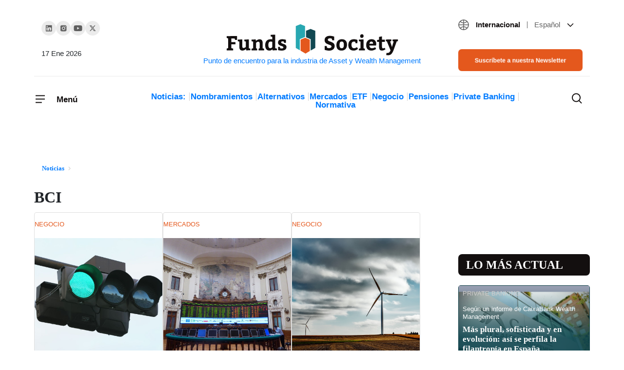

--- FILE ---
content_type: text/html; charset=UTF-8
request_url: https://www.fundssociety.com/es/tag/bci/
body_size: 36385
content:
<!doctype html><html class="no-js" lang="es-ES"><head><script data-no-optimize="1">var litespeed_docref=sessionStorage.getItem("litespeed_docref");litespeed_docref&&(Object.defineProperty(document,"referrer",{get:function(){return litespeed_docref}}),sessionStorage.removeItem("litespeed_docref"));</script> 
 <script type="litespeed/javascript">(function(w,d,s,l,i){w[l]=w[l]||[];w[l].push({'gtm.start':new Date().getTime(),event:'gtm.js'});var f=d.getElementsByTagName(s)[0],j=d.createElement(s),dl=l!='dataLayer'?'&l='+l:'';j.async=!0;j.src='https://www.googletagmanager.com/gtm.js?id='+i+dl;f.parentNode.insertBefore(j,f)})(window,document,'script','dataLayer','GTM-5W7X4FJ')</script> 
 <script type="litespeed/javascript" data-src="https://pagead2.googlesyndication.com/pagead/js/adsbygoogle.js?client=ca-pub-3595554472757330"
     crossorigin="anonymous"></script> <meta charset="UTF-8"><meta http-equiv="X-UA-Compatible" content="IE=edge"><meta name="viewport" content="width=device-width, initial-scale=1.0"><meta name="theme-color" content="#2abb9b"><meta name="author" content="Funds Society"><meta name="publish_date" property="og:publish_date" content="2026-01-17T12:33:27+00:00"><meta name='robots' content='noindex, follow' /><link rel="alternate" hreflang="es" href="https://www.fundssociety.com/es/tag/bci/" /><link rel="alternate" hreflang="x-default" href="https://www.fundssociety.com/es/tag/bci/" /><title>BCI archivos - Funds Society</title><meta property="og:locale" content="es_ES" /><meta property="og:type" content="article" /><meta property="og:title" content="BCI archivos - Funds Society" /><meta property="og:url" content="https://www.fundssociety.com/es/tag/bci/" /><meta property="og:site_name" content="Funds Society" /><meta name="twitter:card" content="summary_large_image" /> <script type="application/ld+json" class="yoast-schema-graph">{"@context":"https://schema.org","@graph":[{"@type":"CollectionPage","@id":"https://www.fundssociety.com/es/tag/bci/","url":"https://www.fundssociety.com/es/tag/bci/","name":"BCI archivos - Funds Society","isPartOf":{"@id":"https://www.fundssociety.com/en/#website"},"breadcrumb":{"@id":"https://www.fundssociety.com/es/tag/bci/#breadcrumb"},"inLanguage":"es"},{"@type":"BreadcrumbList","@id":"https://www.fundssociety.com/es/tag/bci/#breadcrumb","itemListElement":[{"@type":"ListItem","position":1,"name":"Portada","item":"https://www.fundssociety.com/en/"},{"@type":"ListItem","position":2,"name":"BCI"}]},{"@type":"WebSite","@id":"https://www.fundssociety.com/en/#website","url":"https://www.fundssociety.com/en/","name":"Funds Society","description":"Punto de encuentro para la industria de Asset y Wealth Management","publisher":{"@id":"https://www.fundssociety.com/en/#organization"},"potentialAction":[{"@type":"SearchAction","target":{"@type":"EntryPoint","urlTemplate":"https://www.fundssociety.com/en/?s={search_term_string}"},"query-input":{"@type":"PropertyValueSpecification","valueRequired":true,"valueName":"search_term_string"}}],"inLanguage":"es"},{"@type":"Organization","@id":"https://www.fundssociety.com/en/#organization","name":"Funds Society","url":"https://www.fundssociety.com/en/","logo":{"@type":"ImageObject","inLanguage":"es","@id":"https://www.fundssociety.com/en/#/schema/logo/image/","url":"https://www.fundssociety.com/wp-content/uploads/2022/06/logo.svg","contentUrl":"https://www.fundssociety.com/wp-content/uploads/2022/06/logo.svg","width":355,"height":66,"caption":"Funds Society"},"image":{"@id":"https://www.fundssociety.com/en/#/schema/logo/image/"}}]}</script> <link rel='dns-prefetch' href='//js.hs-scripts.com' /><link rel='dns-prefetch' href='//stackpath.bootstrapcdn.com' /><link rel="alternate" type="application/rss+xml" title="Funds Society &raquo; Feed" href="https://www.fundssociety.com/es/feed/" /><link rel="alternate" type="application/rss+xml" title="Funds Society &raquo; Feed de los comentarios" href="https://www.fundssociety.com/es/comments/feed/" /><link rel="alternate" type="application/rss+xml" title="Funds Society &raquo; Etiqueta BCI del feed" href="https://www.fundssociety.com/es/tag/bci/feed/" /> <script type="litespeed/javascript">window._wpemojiSettings={"baseUrl":"https:\/\/s.w.org\/images\/core\/emoji\/15.0.3\/72x72\/","ext":".png","svgUrl":"https:\/\/s.w.org\/images\/core\/emoji\/15.0.3\/svg\/","svgExt":".svg","source":{"concatemoji":"https:\/\/www.fundssociety.com\/wp-includes\/js\/wp-emoji-release.min.js?ver=3c3a2038dfb2e399be1d6a492c622821"}};
/*! This file is auto-generated */
!function(i,n){var o,s,e;function c(e){try{var t={supportTests:e,timestamp:(new Date).valueOf()};sessionStorage.setItem(o,JSON.stringify(t))}catch(e){}}function p(e,t,n){e.clearRect(0,0,e.canvas.width,e.canvas.height),e.fillText(t,0,0);var t=new Uint32Array(e.getImageData(0,0,e.canvas.width,e.canvas.height).data),r=(e.clearRect(0,0,e.canvas.width,e.canvas.height),e.fillText(n,0,0),new Uint32Array(e.getImageData(0,0,e.canvas.width,e.canvas.height).data));return t.every(function(e,t){return e===r[t]})}function u(e,t,n){switch(t){case"flag":return n(e,"\ud83c\udff3\ufe0f\u200d\u26a7\ufe0f","\ud83c\udff3\ufe0f\u200b\u26a7\ufe0f")?!1:!n(e,"\ud83c\uddfa\ud83c\uddf3","\ud83c\uddfa\u200b\ud83c\uddf3")&&!n(e,"\ud83c\udff4\udb40\udc67\udb40\udc62\udb40\udc65\udb40\udc6e\udb40\udc67\udb40\udc7f","\ud83c\udff4\u200b\udb40\udc67\u200b\udb40\udc62\u200b\udb40\udc65\u200b\udb40\udc6e\u200b\udb40\udc67\u200b\udb40\udc7f");case"emoji":return!n(e,"\ud83d\udc26\u200d\u2b1b","\ud83d\udc26\u200b\u2b1b")}return!1}function f(e,t,n){var r="undefined"!=typeof WorkerGlobalScope&&self instanceof WorkerGlobalScope?new OffscreenCanvas(300,150):i.createElement("canvas"),a=r.getContext("2d",{willReadFrequently:!0}),o=(a.textBaseline="top",a.font="600 32px Arial",{});return e.forEach(function(e){o[e]=t(a,e,n)}),o}function t(e){var t=i.createElement("script");t.src=e,t.defer=!0,i.head.appendChild(t)}"undefined"!=typeof Promise&&(o="wpEmojiSettingsSupports",s=["flag","emoji"],n.supports={everything:!0,everythingExceptFlag:!0},e=new Promise(function(e){i.addEventListener("DOMContentLiteSpeedLoaded",e,{once:!0})}),new Promise(function(t){var n=function(){try{var e=JSON.parse(sessionStorage.getItem(o));if("object"==typeof e&&"number"==typeof e.timestamp&&(new Date).valueOf()<e.timestamp+604800&&"object"==typeof e.supportTests)return e.supportTests}catch(e){}return null}();if(!n){if("undefined"!=typeof Worker&&"undefined"!=typeof OffscreenCanvas&&"undefined"!=typeof URL&&URL.createObjectURL&&"undefined"!=typeof Blob)try{var e="postMessage("+f.toString()+"("+[JSON.stringify(s),u.toString(),p.toString()].join(",")+"));",r=new Blob([e],{type:"text/javascript"}),a=new Worker(URL.createObjectURL(r),{name:"wpTestEmojiSupports"});return void(a.onmessage=function(e){c(n=e.data),a.terminate(),t(n)})}catch(e){}c(n=f(s,u,p))}t(n)}).then(function(e){for(var t in e)n.supports[t]=e[t],n.supports.everything=n.supports.everything&&n.supports[t],"flag"!==t&&(n.supports.everythingExceptFlag=n.supports.everythingExceptFlag&&n.supports[t]);n.supports.everythingExceptFlag=n.supports.everythingExceptFlag&&!n.supports.flag,n.DOMReady=!1,n.readyCallback=function(){n.DOMReady=!0}}).then(function(){return e}).then(function(){var e;n.supports.everything||(n.readyCallback(),(e=n.source||{}).concatemoji?t(e.concatemoji):e.wpemoji&&e.twemoji&&(t(e.twemoji),t(e.wpemoji)))}))}((window,document),window._wpemojiSettings)</script> <script id="funds-ready" type="litespeed/javascript">window.advanced_ads_ready=function(e,a){a=a||"complete";var d=function(e){return"interactive"===a?"loading"!==e:"complete"===e};d(document.readyState)?e():document.addEventListener("readystatechange",(function(a){d(a.target.readyState)&&e()}),{once:"interactive"===a})},window.advanced_ads_ready_queue=window.advanced_ads_ready_queue||[]</script> <style id="litespeed-ccss">ol,ul{box-sizing:border-box}:root{--wp--preset--font-size--normal:16px;--wp--preset--font-size--huge:42px}body{--wp--preset--color--black:#000;--wp--preset--color--cyan-bluish-gray:#abb8c3;--wp--preset--color--white:#fff;--wp--preset--color--pale-pink:#f78da7;--wp--preset--color--vivid-red:#cf2e2e;--wp--preset--color--luminous-vivid-orange:#ff6900;--wp--preset--color--luminous-vivid-amber:#fcb900;--wp--preset--color--light-green-cyan:#7bdcb5;--wp--preset--color--vivid-green-cyan:#00d084;--wp--preset--color--pale-cyan-blue:#8ed1fc;--wp--preset--color--vivid-cyan-blue:#0693e3;--wp--preset--color--vivid-purple:#9b51e0;--wp--preset--gradient--vivid-cyan-blue-to-vivid-purple:linear-gradient(135deg,rgba(6,147,227,1) 0%,#9b51e0 100%);--wp--preset--gradient--light-green-cyan-to-vivid-green-cyan:linear-gradient(135deg,#7adcb4 0%,#00d082 100%);--wp--preset--gradient--luminous-vivid-amber-to-luminous-vivid-orange:linear-gradient(135deg,rgba(252,185,0,1) 0%,rgba(255,105,0,1) 100%);--wp--preset--gradient--luminous-vivid-orange-to-vivid-red:linear-gradient(135deg,rgba(255,105,0,1) 0%,#cf2e2e 100%);--wp--preset--gradient--very-light-gray-to-cyan-bluish-gray:linear-gradient(135deg,#eee 0%,#a9b8c3 100%);--wp--preset--gradient--cool-to-warm-spectrum:linear-gradient(135deg,#4aeadc 0%,#9778d1 20%,#cf2aba 40%,#ee2c82 60%,#fb6962 80%,#fef84c 100%);--wp--preset--gradient--blush-light-purple:linear-gradient(135deg,#ffceec 0%,#9896f0 100%);--wp--preset--gradient--blush-bordeaux:linear-gradient(135deg,#fecda5 0%,#fe2d2d 50%,#6b003e 100%);--wp--preset--gradient--luminous-dusk:linear-gradient(135deg,#ffcb70 0%,#c751c0 50%,#4158d0 100%);--wp--preset--gradient--pale-ocean:linear-gradient(135deg,#fff5cb 0%,#b6e3d4 50%,#33a7b5 100%);--wp--preset--gradient--electric-grass:linear-gradient(135deg,#caf880 0%,#71ce7e 100%);--wp--preset--gradient--midnight:linear-gradient(135deg,#020381 0%,#2874fc 100%);--wp--preset--font-size--small:13px;--wp--preset--font-size--medium:20px;--wp--preset--font-size--large:36px;--wp--preset--font-size--x-large:42px;--wp--preset--spacing--20:.44rem;--wp--preset--spacing--30:.67rem;--wp--preset--spacing--40:1rem;--wp--preset--spacing--50:1.5rem;--wp--preset--spacing--60:2.25rem;--wp--preset--spacing--70:3.38rem;--wp--preset--spacing--80:5.06rem;--wp--preset--shadow--natural:6px 6px 9px rgba(0,0,0,.2);--wp--preset--shadow--deep:12px 12px 50px rgba(0,0,0,.4);--wp--preset--shadow--sharp:6px 6px 0px rgba(0,0,0,.2);--wp--preset--shadow--outlined:6px 6px 0px -3px rgba(255,255,255,1),6px 6px rgba(0,0,0,1);--wp--preset--shadow--crisp:6px 6px 0px rgba(0,0,0,1)}:root{--blue:#007bff;--indigo:#6610f2;--purple:#6f42c1;--pink:#e83e8c;--red:#dc3545;--orange:#fd7e14;--yellow:#ffc107;--green:#28a745;--teal:#20c997;--cyan:#17a2b8;--white:#fff;--gray:#6c757d;--gray-dark:#343a40;--primary:#007bff;--secondary:#6c757d;--success:#28a745;--info:#17a2b8;--warning:#ffc107;--danger:#dc3545;--light:#f8f9fa;--dark:#343a40;--breakpoint-xs:0;--breakpoint-sm:576px;--breakpoint-md:768px;--breakpoint-lg:992px;--breakpoint-xl:1200px;--font-family-sans-serif:-apple-system,BlinkMacSystemFont,"Segoe UI",Roboto,"Helvetica Neue",Arial,"Noto Sans",sans-serif,"Apple Color Emoji","Segoe UI Emoji","Segoe UI Symbol","Noto Color Emoji";--font-family-monospace:SFMono-Regular,Menlo,Monaco,Consolas,"Liberation Mono","Courier New",monospace}*,:after,:before{box-sizing:border-box}html{font-family:sans-serif;line-height:1.15;-webkit-text-size-adjust:100%}article,aside,header,main,nav,section{display:block}body{margin:0;font-family:-apple-system,BlinkMacSystemFont,"Segoe UI",Roboto,"Helvetica Neue",Arial,"Noto Sans",sans-serif,"Apple Color Emoji","Segoe UI Emoji","Segoe UI Symbol","Noto Color Emoji";font-size:1rem;font-weight:400;line-height:1.5;color:#212529;text-align:left;background-color:#fff}h1,h3{margin-top:0;margin-bottom:.5rem}p{margin-top:0;margin-bottom:1rem}ol,ul{margin-top:0;margin-bottom:1rem}ul ul{margin-bottom:0}a{color:#007bff;text-decoration:none;background-color:transparent}img{vertical-align:middle;border-style:none}svg{overflow:hidden;vertical-align:middle}button{border-radius:0}button,input{margin:0;font-family:inherit;font-size:inherit;line-height:inherit}button,input{overflow:visible}button{text-transform:none}[type=button],[type=submit],button{-webkit-appearance:button}[type=button]::-moz-focus-inner,[type=submit]::-moz-focus-inner,button::-moz-focus-inner{padding:0;border-style:none}[type=search]{outline-offset:-2px;-webkit-appearance:none}[type=search]::-webkit-search-decoration{-webkit-appearance:none}::-webkit-file-upload-button{font:inherit;-webkit-appearance:button}h1,h3{margin-bottom:.5rem;font-weight:500;line-height:1.2}h1{font-size:2.5rem}h3{font-size:1.75rem}.container{width:100%;padding-right:15px;padding-left:15px;margin-right:auto;margin-left:auto}@media (min-width:576px){.container{max-width:540px}}@media (min-width:768px){.container{max-width:720px}}@media (min-width:992px){.container{max-width:960px}}@media (min-width:1200px){.container{max-width:1140px}}@media (min-width:576px){.container{max-width:540px}}@media (min-width:768px){.container{max-width:720px}}@media (min-width:992px){.container{max-width:960px}}@media (min-width:1200px){.container{max-width:1140px}}.row{display:-ms-flexbox;display:flex;-ms-flex-wrap:wrap;flex-wrap:wrap;margin-right:-15px;margin-left:-15px}.col-1,.col-12,.col-2,.col-3,.col-6,.col-9,.col-md-3,.col-md-9{position:relative;width:100%;padding-right:15px;padding-left:15px}.col-1{-ms-flex:0 0 8.333333%;flex:0 0 8.333333%;max-width:8.333333%}.col-2{-ms-flex:0 0 16.666667%;flex:0 0 16.666667%;max-width:16.666667%}.col-3{-ms-flex:0 0 25%;flex:0 0 25%;max-width:25%}.col-6{-ms-flex:0 0 50%;flex:0 0 50%;max-width:50%}.col-9{-ms-flex:0 0 75%;flex:0 0 75%;max-width:75%}.col-12{-ms-flex:0 0 100%;flex:0 0 100%;max-width:100%}@media (min-width:768px){.col-md-3{-ms-flex:0 0 25%;flex:0 0 25%;max-width:25%}.col-md-9{-ms-flex:0 0 75%;flex:0 0 75%;max-width:75%}}.btn{display:inline-block;font-weight:400;color:#212529;text-align:center;vertical-align:middle;background-color:transparent;border:1px solid transparent;padding:.375rem .75rem;font-size:1rem;line-height:1.5;border-radius:.25rem}.btn-primary{color:#fff;background-color:#007bff;border-color:#007bff}.fade:not(.show){opacity:0}.collapse:not(.show){display:none}.dropdown{position:relative}.dropdown-toggle{white-space:nowrap}.dropdown-toggle:after{display:inline-block;margin-left:.255em;vertical-align:.255em;content:"";border-top:.3em solid;border-right:.3em solid transparent;border-bottom:0;border-left:.3em solid transparent}.dropdown-menu{position:absolute;top:100%;left:0;z-index:1000;display:none;float:left;min-width:10rem;padding:.5rem 0;margin:.125rem 0 0;font-size:1rem;color:#212529;text-align:left;list-style:none;background-color:#fff;background-clip:padding-box;border:1px solid rgba(0,0,0,.15);border-radius:.25rem}.dropdown-item{display:block;width:100%;padding:.25rem 1.5rem;clear:both;font-weight:400;color:#212529;text-align:inherit;white-space:nowrap;background-color:transparent;border:0}.nav-link{display:block;padding:.5rem 1rem}.navbar{position:relative;display:-ms-flexbox;display:flex;-ms-flex-wrap:wrap;flex-wrap:wrap;-ms-flex-align:center;align-items:center;-ms-flex-pack:justify;justify-content:space-between;padding:.5rem 1rem}.navbar-brand{display:inline-block;padding-top:.3125rem;padding-bottom:.3125rem;margin-right:1rem;font-size:1.25rem;line-height:inherit;white-space:nowrap}.navbar-nav{display:-ms-flexbox;display:flex;-ms-flex-direction:column;flex-direction:column;padding-left:0;margin-bottom:0;list-style:none}.navbar-nav .nav-link{padding-right:0;padding-left:0}.navbar-nav .dropdown-menu{position:static;float:none}.navbar-collapse{-ms-flex-preferred-size:100%;flex-basis:100%;-ms-flex-positive:1;flex-grow:1;-ms-flex-align:center;align-items:center}.navbar-toggler{padding:.25rem .75rem;font-size:1.25rem;line-height:1;background-color:transparent;border:1px solid transparent;border-radius:.25rem}.navbar-light .navbar-nav .nav-link{color:rgba(0,0,0,.5)}.navbar-light .navbar-toggler{color:rgba(0,0,0,.5);border-color:rgba(0,0,0,.1)}.card{position:relative;display:-ms-flexbox;display:flex;-ms-flex-direction:column;flex-direction:column;min-width:0;word-wrap:break-word;background-color:#fff;background-clip:border-box;border:1px solid rgba(0,0,0,.125);border-radius:.25rem}.card-title{margin-bottom:.75rem}.card-subtitle{margin-top:-.375rem;margin-bottom:0}.close{float:right;font-size:1.5rem;font-weight:700;line-height:1;color:#000;text-shadow:0 1px 0 #fff;opacity:.5}button.close{padding:0;background-color:transparent;border:0;-webkit-appearance:none;-moz-appearance:none;appearance:none}.modal{position:fixed;top:0;left:0;z-index:1050;display:none;width:100%;height:100%;overflow:hidden;outline:0}.modal-dialog{position:relative;width:auto;margin:.5rem}.modal.fade .modal-dialog{-webkit-transform:translate(0,-50px);transform:translate(0,-50px)}.modal-content{position:relative;display:-ms-flexbox;display:flex;-ms-flex-direction:column;flex-direction:column;width:100%;background-color:#fff;background-clip:padding-box;border:1px solid rgba(0,0,0,.2);border-radius:.3rem;outline:0}.modal-header{display:-ms-flexbox;display:flex;-ms-flex-align:start;align-items:flex-start;-ms-flex-pack:justify;justify-content:space-between;padding:1rem;border-bottom:1px solid #dee2e6;border-top-left-radius:calc(.3rem - 1px);border-top-right-radius:calc(.3rem - 1px)}.modal-header .close{padding:1rem;margin:-1rem -1rem -1rem auto}.modal-body{position:relative;-ms-flex:1 1 auto;flex:1 1 auto;padding:1rem}@media (min-width:576px){.modal-dialog{max-width:500px;margin:1.75rem auto}}@media (min-width:992px){.modal-lg{max-width:800px}}.d-flex{display:-ms-flexbox!important;display:flex!important}.justify-content-between{-ms-flex-pack:justify!important;justify-content:space-between!important}.align-items-center{-ms-flex-align:center!important;align-items:center!important}.w-100{width:100%!important}.mb-5{margin-bottom:3rem!important}.px-0{padding-right:0!important}.px-0{padding-left:0!important}.pb-5{padding-bottom:3rem!important}@media (min-width:768px){.pr-md-0{padding-right:0!important}.pl-md-0{padding-left:0!important}}.text-right{text-align:right!important}:root{--font-family-sans-serif:'Roboto','sans-serif';--font-family-monospace:'Roboto','sans-serif';font-size:20px;font-weight:400;--header-height:0}body{font-family:'Roboto','sans-serif'}img{max-width:100%;height:auto}a{color:inherit}@media (min-width:1300px){.bigger-container{max-width:1200px!important}}.btn{padding:8px 16px;border-radius:8px}.btn.btn-primary{font-size:.8em;font-weight:500;line-height:1.2;background-color:#e4581d;border-color:#e4581d;color:#fff}.color-orange{color:#e4581d}.social-links{display:flex;align-items:center;gap:27px;padding-left:0}.social-links li{list-style:none}.social-links li a{width:30px;height:30px;display:flex;justify-content:center;align-items:center;background-color:#ebebeb;border-radius:50%}header[role=navbar] .navbar-brand{margin:0 auto 0 0;text-align:center;max-width:100%;width:40%}@media only screen and (min-width:992px){header[role=navbar] .navbar-brand{width:100%;margin:0 auto}header[role=navbar] .navbar-brand:after{content:attr(title);display:block;font-size:15px}}header[role=navbar] .navbar{padding:0;position:relative}header[role=navbar] .navbar .navbar-toggler{padding:0;border-width:0;font-weight:700;font-size:17px;line-height:21px;color:#130f0f;position:relative}header[role=navbar] .navbar .navbar-toggler span:last-child{height:100%;display:inline-block;vertical-align:middle}@media only screen and (max-width:767.98px){header[role=navbar] .navbar .navbar-toggler:not([aria-expanded=true]) span:last-child{display:none}}header[role=navbar] .navbar .navbar-toggler .closed,header[role=navbar] .navbar .navbar-toggler .opened{display:inline-block}@media only screen and (min-width:768px){header[role=navbar] .navbar .navbar-toggler .closed,header[role=navbar] .navbar .navbar-toggler .opened{margin-right:17px}}header[role=navbar] .navbar .navbar-toggler .opened{position:absolute;left:0;top:0}header[role=navbar] .navbar .navbar-toggler.collapsed .closed{opacity:1;visibility:visible}header[role=navbar] .navbar .navbar-toggler.collapsed .opened{opacity:0;visibility:hidden}header[role=navbar] .navbar .navbar-collapse{position:fixed;top:0;left:0;width:100%;overflow:hidden scroll;max-height:100vh;background-color:#fff;z-index:2;padding:32px;box-shadow:0px 13px 24px rgba(0,0,0,.06)}@media only screen and (min-width:992px){header[role=navbar] .navbar .navbar-collapse{position:absolute;top:-8px;left:-32px;width:292px}}header[role=navbar] .navbar .navbar-collapse .menu-header{padding-bottom:50px}header[role=navbar] .navbar .navbar-collapse .menu-header .navbar-toggler span:last-child{padding-top:3px}header[role=navbar] .navbar .navbar-collapse .navbar-nav a{color:inherit}header[role=navbar] .navbar .navbar-collapse .navbar-nav .dropdown-item{padding:0}header[role=navbar] .navbar .navbar-collapse .navbar-nav>.menu-item{font-size:17px;font-weight:700;line-height:21px;color:#130f0f;padding:25px 0;border-top:1px solid transparent;border-bottom:1px solid transparent}header[role=navbar] .navbar .navbar-collapse .navbar-nav>.menu-item:not(:last-child){border-bottom-color:#ebebeb}header[role=navbar] .navbar .navbar-collapse .navbar-nav>.menu-item .dropdown-toggle:after{background-image:url(/wp-content/themes/fundssociety/theme/img/icons/icon-chevron-down-little.svg);background-size:cover;background-position:center;background-repeat:no-repeat;background-size:contain;border:none;width:8px;height:8px;vertical-align:middle}header[role=navbar] .navbar .navbar-collapse .navbar-nav>.menu-item .dropdown-menu{border-width:0;flex-wrap:wrap;row-gap:24px;column-gap:10px;justify-content:space-between}header[role=navbar] .navbar .navbar-collapse .navbar-nav>.menu-item .dropdown-menu>.menu-item{font-size:15px;width:100%}header[role=navbar] .navbar .navbar-collapse .navbar-nav>.menu-item.two-cols .dropdown-menu>.menu-item{width:calc(100%/2 - 10px)}@media only screen and (min-width:992px){header[role=navbar] .bigger-container{margin-top:39px}header[role=navbar] .bigger-container .row:first-child{padding-bottom:10px;border-bottom:1px solid #ebebeb}header[role=navbar] .bigger-container .row:last-child{padding:28px 15px}}header[role=navbar] .social-links{margin-top:4px}header[role=navbar] .social-links+time{margin-top:23px;font-weight:400;font-size:15px;line-height:19px}header[role=navbar] .categories{padding-left:0;margin:5px auto 0;text-align:center;font-weight:700;font-size:17px;line-height:1;color:#130f0f}header[role=navbar] .categories li{list-style:none;display:inline-block}header[role=navbar] .categories li:not(:last-child){position:relative;margin-right:10px}header[role=navbar] .categories li:not(:last-child):after{content:"";display:block;height:100%;width:1px;background-color:#cfcdcd;position:absolute;right:-8px;top:0}header[role=navbar] #search-results{position:absolute;top:0;left:0;margin-top:var(--header-height);background-color:#fff;width:100%;height:0;z-index:2;padding:50px 20px}header[role=navbar] #search-results form{text-align:center}header[role=navbar] #search-results form input[type=search]{font-weight:500;font-size:16px;line-height:19px;width:60%;padding:15px 19px;border:1px solid #ebebeb;border-radius:8px}header[role=navbar] #search-results form input[type=submit]{padding:15px 16px}header[role=navbar] #search-results .card-grid{gap:25px 24px}header[role=navbar] .search-toggler{padding:0;margin-left:auto;border-width:0;color:#130f0f;background-color:transparent;display:flex;position:relative}header[role=navbar] .search-toggler .closed,header[role=navbar] .search-toggler .opened{display:inline-block}@media only screen and (min-width:768px){header[role=navbar] .search-toggler .closed,header[role=navbar] .search-toggler .opened{margin-right:17px}}header[role=navbar] .search-toggler .opened{position:absolute;left:0;top:0}header[role=navbar] .search-toggler.collapsed .closed{opacity:1;visibility:visible}header[role=navbar] .search-toggler.collapsed .opened{opacity:0;visibility:hidden}header[role=navbar] .search-toggler .opened,header[role=navbar] .search-toggler .closed{margin-right:0}.languages.dropdown{margin-bottom:38px;font-size:15px}.languages.dropdown .zone,.languages.dropdown .lang{margin:0 10px}.languages.dropdown .zone{font-weight:600;color:#130f0f;margin-right:0}.languages.dropdown .zone:after{content:"";display:inline-block;width:1px;height:.9em;margin:5px 0 -2px 10px;background-color:#5f5f5f}.languages.dropdown .lang{font-weight:400;color:#5f5f5f}.languages.dropdown .current-language{vertical-align:middle;line-height:19px}.languages.dropdown .current-language:after{display:none}.languages.dropdown .current-language svg:first-of-type{transform:translateY(-1px)}.languages.dropdown .dropdown-menu,.languages.dropdown .dropdown-item{font-size:inherit}.languages.dropdown .dropdown-item{position:relative}.languages.dropdown .dropdown-item>a:before{content:"";display:block;position:absolute;top:0;left:0;width:100%;height:100%}.section-title-big{font-family:'Bitter',serif;font-weight:700;line-height:1.2}.section-title-big.round{position:relative}.section-title-big{font-size:1.2em;background-color:#130f0f;padding:8px 8px 8px 24px;color:#fff;text-transform:uppercase}.section-title-big.round{border-radius:8px}.ad-banner{display:flex;align-items:center;justify-content:center;max-width:100vw;overflow:hidden}.ad-banner.left,.ad-banner.right{position:fixed;top:10vh;width:160px;height:80vh}.ad-banner.left{transform:translateX(-630px);transform-origin:right;right:50%}.ad-banner.right{transform:translateX(630px);left:50%}#bannerModal .modal-dialog{display:flex;align-items:center;justify-content:center;width:100%;height:100%;margin:0 auto}#bannerModal .modal-dialog .modal-content{background-color:transparent;border:0}#bannerModal .modal-dialog .modal-content .modal-header{padding:0;position:absolute;top:0;left:0;width:100%;border:0;z-index:1}#bannerModal .modal-dialog .modal-content .modal-header .close{margin:0 0 0 auto}#bannerModal .modal-dialog .modal-content .modal-body{padding:0}#bannerModal .modal-dialog .modal-content .modal-body .ad-banner{height:250px}@media only screen and (min-width:576px){#bannerModal .modal-dialog .modal-content .modal-body .ad-banner{height:645px}}@media only screen and (min-width:992px){#bannerModal .modal-dialog .modal-content .modal-body .ad-banner{height:600px}}.card{display:flex;justify-content:flex-end;flex-direction:column;align-items:stretch;font-weight:500;font-size:.65em;line-height:1.231;border:none;border-radius:0;padding:16px 8px;border-bottom:1px solid #cfcdcd}@media only screen and (min-width:768px){.card{padding-left:0;padding-right:0}}.card a{text-decoration:inherit;color:inherit}.card .card-subtitle{margin-top:0;color:#5f5f5f;margin-bottom:8px;width:100%}.card .wp-post-image{width:100%;height:250px}.card .wp-post-image img{width:100%;height:calc(100% - 16px);object-fit:cover;overflow:hidden;margin-bottom:16px}.card .card-title{font-weight:500;font-size:1.155em;line-height:1.27}.card:not(.card-green) .card-title{min-height:3.8em}.card .card-category{text-transform:uppercase;color:#114852}.card .card-category .tag{color:#e4581d;margin-right:9px;position:relative}.card .card-category .tag:after{position:absolute;top:0;left:100%;content:"";display:block;margin-left:4px;background-color:#cfcdcd;width:1px;height:100%}.card .card-category.without-category .tag:after{display:none}.card.card-green{color:#fff;background-color:#114852;border-bottom:none;padding:8px}.card.card-green .card-title,.card.card-green .card-category{margin-bottom:8px}.card.card-green img{position:absolute;top:0;left:0;z-index:0;object-position:top center;object-fit:cover;height:100%;margin-bottom:0}.card.card-green:before{content:"";position:absolute;top:0;left:0;width:100%;height:100%;display:block;background:linear-gradient(360deg,rgba(17,72,82,.9) 35.45%,rgba(0,0,0,0) 67.86%);z-index:1}.card.card-green .card-category{color:inherit;text-transform:uppercase;z-index:1}.card.card-green .card-category .tag{color:#cfcdcd}.card.card-green .card-subtitle{color:inherit;z-index:1}.card.card-green .card-title{font-family:'Roboto','sans-serif';font-size:1.31em;line-height:1.2;font-weight:700;z-index:1}.card-grid{display:flex;align-items:stretch;flex-wrap:wrap}.card-grid.three-columns{gap:0 24px}.card-grid.three-columns>.card{-ms-flex:0 0 100%;flex:0 0 100%;max-width:100%}@media only screen and (min-width:768px){.card-grid.three-columns>.card{-ms-flex:0 0 calc(100%/3 - 48px/3);flex:0 0 calc(100%/3 - 48px/3);max-width:calc(100%/3 - 48px/3)}}.breadcrumbs{padding:16px 0;margin:0 -15px}.breadcrumbs li{list-style:none;display:inline-block;font-weight:600;font-size:13px;line-height:16px;color:#5f5f5f}.breadcrumbs li span{font-family:'Bitter',serif;display:inline-block}.breadcrumbs li span:after{content:"";width:5px;height:9px;display:inline-block;background-image:url(/wp-content/themes/fundssociety/theme/img/icons/icon-chevron-right-grey.svg);background-size:cover;background-position:center;background-repeat:no-repeat;background-size:contain;vertical-align:baseline;margin-left:8px}.page-title{font-family:'Bitter',serif;font-weight:700;font-size:32px;line-height:30px;padding:16px 0;margin:0 -15px}aside .section-title-big{padding-left:16px}aside .card.card-green{margin-bottom:8px}aside .card.card-green .card-title{margin-bottom:30px}aside .card.card-green .card-category{margin-bottom:16px}aside .card.card-green:before{background:linear-gradient(360deg,rgba(17,72,82,.9) 40%,rgba(0,0,0,0) 100%)}aside section:not(:first-of-type){margin-top:56px}</style><style>#main-footer{content-visibility:auto;contain-intrinsic-size:1px 1000px;}</style><link rel="preload" data-asynced="1" data-optimized="2" as="style" onload="this.onload=null;this.rel='stylesheet'" href="https://www.fundssociety.com/wp-content/litespeed/css/af48107e15acc7f0908aecaa562fc763.css?ver=7b994" /><script type="litespeed/javascript">!function(a){"use strict";var b=function(b,c,d){function e(a){return h.body?a():void setTimeout(function(){e(a)})}function f(){i.addEventListener&&i.removeEventListener("load",f),i.media=d||"all"}var g,h=a.document,i=h.createElement("link");if(c)g=c;else{var j=(h.body||h.getElementsByTagName("head")[0]).childNodes;g=j[j.length-1]}var k=h.styleSheets;i.rel="stylesheet",i.href=b,i.media="only x",e(function(){g.parentNode.insertBefore(i,c?g:g.nextSibling)});var l=function(a){for(var b=i.href,c=k.length;c--;)if(k[c].href===b)return a();setTimeout(function(){l(a)})};return i.addEventListener&&i.addEventListener("load",f),i.onloadcssdefined=l,l(f),i};"undefined"!=typeof exports?exports.loadCSS=b:a.loadCSS=b}("undefined"!=typeof global?global:this);!function(a){if(a.loadCSS){var b=loadCSS.relpreload={};if(b.support=function(){try{return a.document.createElement("link").relList.supports("preload")}catch(b){return!1}},b.poly=function(){for(var b=a.document.getElementsByTagName("link"),c=0;c<b.length;c++){var d=b[c];"preload"===d.rel&&"style"===d.getAttribute("as")&&(a.loadCSS(d.href,d,d.getAttribute("media")),d.rel=null)}},!b.support()){b.poly();var c=a.setInterval(b.poly,300);a.addEventListener&&a.addEventListener("load",function(){b.poly(),a.clearInterval(c)}),a.attachEvent&&a.attachEvent("onload",function(){a.clearInterval(c)})}}}(this);</script> <style id='wp-emoji-styles-inline-css' type='text/css'>img.wp-smiley, img.emoji {
		display: inline !important;
		border: none !important;
		box-shadow: none !important;
		height: 1em !important;
		width: 1em !important;
		margin: 0 0.07em !important;
		vertical-align: -0.1em !important;
		background: none !important;
		padding: 0 !important;
	}</style><style id='classic-theme-styles-inline-css' type='text/css'>/*! This file is auto-generated */
.wp-block-button__link{color:#fff;background-color:#32373c;border-radius:9999px;box-shadow:none;text-decoration:none;padding:calc(.667em + 2px) calc(1.333em + 2px);font-size:1.125em}.wp-block-file__button{background:#32373c;color:#fff;text-decoration:none}</style><style id='global-styles-inline-css' type='text/css'>body{--wp--preset--color--black: #000000;--wp--preset--color--cyan-bluish-gray: #abb8c3;--wp--preset--color--white: #ffffff;--wp--preset--color--pale-pink: #f78da7;--wp--preset--color--vivid-red: #cf2e2e;--wp--preset--color--luminous-vivid-orange: #ff6900;--wp--preset--color--luminous-vivid-amber: #fcb900;--wp--preset--color--light-green-cyan: #7bdcb5;--wp--preset--color--vivid-green-cyan: #00d084;--wp--preset--color--pale-cyan-blue: #8ed1fc;--wp--preset--color--vivid-cyan-blue: #0693e3;--wp--preset--color--vivid-purple: #9b51e0;--wp--preset--gradient--vivid-cyan-blue-to-vivid-purple: linear-gradient(135deg,rgba(6,147,227,1) 0%,rgb(155,81,224) 100%);--wp--preset--gradient--light-green-cyan-to-vivid-green-cyan: linear-gradient(135deg,rgb(122,220,180) 0%,rgb(0,208,130) 100%);--wp--preset--gradient--luminous-vivid-amber-to-luminous-vivid-orange: linear-gradient(135deg,rgba(252,185,0,1) 0%,rgba(255,105,0,1) 100%);--wp--preset--gradient--luminous-vivid-orange-to-vivid-red: linear-gradient(135deg,rgba(255,105,0,1) 0%,rgb(207,46,46) 100%);--wp--preset--gradient--very-light-gray-to-cyan-bluish-gray: linear-gradient(135deg,rgb(238,238,238) 0%,rgb(169,184,195) 100%);--wp--preset--gradient--cool-to-warm-spectrum: linear-gradient(135deg,rgb(74,234,220) 0%,rgb(151,120,209) 20%,rgb(207,42,186) 40%,rgb(238,44,130) 60%,rgb(251,105,98) 80%,rgb(254,248,76) 100%);--wp--preset--gradient--blush-light-purple: linear-gradient(135deg,rgb(255,206,236) 0%,rgb(152,150,240) 100%);--wp--preset--gradient--blush-bordeaux: linear-gradient(135deg,rgb(254,205,165) 0%,rgb(254,45,45) 50%,rgb(107,0,62) 100%);--wp--preset--gradient--luminous-dusk: linear-gradient(135deg,rgb(255,203,112) 0%,rgb(199,81,192) 50%,rgb(65,88,208) 100%);--wp--preset--gradient--pale-ocean: linear-gradient(135deg,rgb(255,245,203) 0%,rgb(182,227,212) 50%,rgb(51,167,181) 100%);--wp--preset--gradient--electric-grass: linear-gradient(135deg,rgb(202,248,128) 0%,rgb(113,206,126) 100%);--wp--preset--gradient--midnight: linear-gradient(135deg,rgb(2,3,129) 0%,rgb(40,116,252) 100%);--wp--preset--font-size--small: 13px;--wp--preset--font-size--medium: 20px;--wp--preset--font-size--large: 36px;--wp--preset--font-size--x-large: 42px;--wp--preset--spacing--20: 0.44rem;--wp--preset--spacing--30: 0.67rem;--wp--preset--spacing--40: 1rem;--wp--preset--spacing--50: 1.5rem;--wp--preset--spacing--60: 2.25rem;--wp--preset--spacing--70: 3.38rem;--wp--preset--spacing--80: 5.06rem;--wp--preset--shadow--natural: 6px 6px 9px rgba(0, 0, 0, 0.2);--wp--preset--shadow--deep: 12px 12px 50px rgba(0, 0, 0, 0.4);--wp--preset--shadow--sharp: 6px 6px 0px rgba(0, 0, 0, 0.2);--wp--preset--shadow--outlined: 6px 6px 0px -3px rgba(255, 255, 255, 1), 6px 6px rgba(0, 0, 0, 1);--wp--preset--shadow--crisp: 6px 6px 0px rgba(0, 0, 0, 1);}:where(.is-layout-flex){gap: 0.5em;}:where(.is-layout-grid){gap: 0.5em;}body .is-layout-flex{display: flex;}body .is-layout-flex{flex-wrap: wrap;align-items: center;}body .is-layout-flex > *{margin: 0;}body .is-layout-grid{display: grid;}body .is-layout-grid > *{margin: 0;}:where(.wp-block-columns.is-layout-flex){gap: 2em;}:where(.wp-block-columns.is-layout-grid){gap: 2em;}:where(.wp-block-post-template.is-layout-flex){gap: 1.25em;}:where(.wp-block-post-template.is-layout-grid){gap: 1.25em;}.has-black-color{color: var(--wp--preset--color--black) !important;}.has-cyan-bluish-gray-color{color: var(--wp--preset--color--cyan-bluish-gray) !important;}.has-white-color{color: var(--wp--preset--color--white) !important;}.has-pale-pink-color{color: var(--wp--preset--color--pale-pink) !important;}.has-vivid-red-color{color: var(--wp--preset--color--vivid-red) !important;}.has-luminous-vivid-orange-color{color: var(--wp--preset--color--luminous-vivid-orange) !important;}.has-luminous-vivid-amber-color{color: var(--wp--preset--color--luminous-vivid-amber) !important;}.has-light-green-cyan-color{color: var(--wp--preset--color--light-green-cyan) !important;}.has-vivid-green-cyan-color{color: var(--wp--preset--color--vivid-green-cyan) !important;}.has-pale-cyan-blue-color{color: var(--wp--preset--color--pale-cyan-blue) !important;}.has-vivid-cyan-blue-color{color: var(--wp--preset--color--vivid-cyan-blue) !important;}.has-vivid-purple-color{color: var(--wp--preset--color--vivid-purple) !important;}.has-black-background-color{background-color: var(--wp--preset--color--black) !important;}.has-cyan-bluish-gray-background-color{background-color: var(--wp--preset--color--cyan-bluish-gray) !important;}.has-white-background-color{background-color: var(--wp--preset--color--white) !important;}.has-pale-pink-background-color{background-color: var(--wp--preset--color--pale-pink) !important;}.has-vivid-red-background-color{background-color: var(--wp--preset--color--vivid-red) !important;}.has-luminous-vivid-orange-background-color{background-color: var(--wp--preset--color--luminous-vivid-orange) !important;}.has-luminous-vivid-amber-background-color{background-color: var(--wp--preset--color--luminous-vivid-amber) !important;}.has-light-green-cyan-background-color{background-color: var(--wp--preset--color--light-green-cyan) !important;}.has-vivid-green-cyan-background-color{background-color: var(--wp--preset--color--vivid-green-cyan) !important;}.has-pale-cyan-blue-background-color{background-color: var(--wp--preset--color--pale-cyan-blue) !important;}.has-vivid-cyan-blue-background-color{background-color: var(--wp--preset--color--vivid-cyan-blue) !important;}.has-vivid-purple-background-color{background-color: var(--wp--preset--color--vivid-purple) !important;}.has-black-border-color{border-color: var(--wp--preset--color--black) !important;}.has-cyan-bluish-gray-border-color{border-color: var(--wp--preset--color--cyan-bluish-gray) !important;}.has-white-border-color{border-color: var(--wp--preset--color--white) !important;}.has-pale-pink-border-color{border-color: var(--wp--preset--color--pale-pink) !important;}.has-vivid-red-border-color{border-color: var(--wp--preset--color--vivid-red) !important;}.has-luminous-vivid-orange-border-color{border-color: var(--wp--preset--color--luminous-vivid-orange) !important;}.has-luminous-vivid-amber-border-color{border-color: var(--wp--preset--color--luminous-vivid-amber) !important;}.has-light-green-cyan-border-color{border-color: var(--wp--preset--color--light-green-cyan) !important;}.has-vivid-green-cyan-border-color{border-color: var(--wp--preset--color--vivid-green-cyan) !important;}.has-pale-cyan-blue-border-color{border-color: var(--wp--preset--color--pale-cyan-blue) !important;}.has-vivid-cyan-blue-border-color{border-color: var(--wp--preset--color--vivid-cyan-blue) !important;}.has-vivid-purple-border-color{border-color: var(--wp--preset--color--vivid-purple) !important;}.has-vivid-cyan-blue-to-vivid-purple-gradient-background{background: var(--wp--preset--gradient--vivid-cyan-blue-to-vivid-purple) !important;}.has-light-green-cyan-to-vivid-green-cyan-gradient-background{background: var(--wp--preset--gradient--light-green-cyan-to-vivid-green-cyan) !important;}.has-luminous-vivid-amber-to-luminous-vivid-orange-gradient-background{background: var(--wp--preset--gradient--luminous-vivid-amber-to-luminous-vivid-orange) !important;}.has-luminous-vivid-orange-to-vivid-red-gradient-background{background: var(--wp--preset--gradient--luminous-vivid-orange-to-vivid-red) !important;}.has-very-light-gray-to-cyan-bluish-gray-gradient-background{background: var(--wp--preset--gradient--very-light-gray-to-cyan-bluish-gray) !important;}.has-cool-to-warm-spectrum-gradient-background{background: var(--wp--preset--gradient--cool-to-warm-spectrum) !important;}.has-blush-light-purple-gradient-background{background: var(--wp--preset--gradient--blush-light-purple) !important;}.has-blush-bordeaux-gradient-background{background: var(--wp--preset--gradient--blush-bordeaux) !important;}.has-luminous-dusk-gradient-background{background: var(--wp--preset--gradient--luminous-dusk) !important;}.has-pale-ocean-gradient-background{background: var(--wp--preset--gradient--pale-ocean) !important;}.has-electric-grass-gradient-background{background: var(--wp--preset--gradient--electric-grass) !important;}.has-midnight-gradient-background{background: var(--wp--preset--gradient--midnight) !important;}.has-small-font-size{font-size: var(--wp--preset--font-size--small) !important;}.has-medium-font-size{font-size: var(--wp--preset--font-size--medium) !important;}.has-large-font-size{font-size: var(--wp--preset--font-size--large) !important;}.has-x-large-font-size{font-size: var(--wp--preset--font-size--x-large) !important;}
.wp-block-navigation a:where(:not(.wp-element-button)){color: inherit;}
:where(.wp-block-post-template.is-layout-flex){gap: 1.25em;}:where(.wp-block-post-template.is-layout-grid){gap: 1.25em;}
:where(.wp-block-columns.is-layout-flex){gap: 2em;}:where(.wp-block-columns.is-layout-grid){gap: 2em;}
.wp-block-pullquote{font-size: 1.5em;line-height: 1.6;}</style><link data-asynced="1" as="style" onload="this.onload=null;this.rel='stylesheet'"  rel='preload' id='bootstrap-css' href='https://stackpath.bootstrapcdn.com/bootstrap/4.4.1/css/bootstrap.min.css?ver=4.1.3' type='text/css' media='all' /> <script type="litespeed/javascript" data-src="https://www.fundssociety.com/wp-includes/js/jquery/jquery.min.js?ver=3.7.1" id="jquery-core-js"></script> <link rel="https://api.w.org/" href="https://www.fundssociety.com/es/wp-json/" /><link rel="alternate" type="application/json" href="https://www.fundssociety.com/es/wp-json/wp/v2/tags/150" /><link rel="EditURI" type="application/rsd+xml" title="RSD" href="https://www.fundssociety.com/xmlrpc.php?rsd" /><meta name="generator" content="WPML ver:4.6.11 stt:1,2;" />
 <script class="hsq-set-content-id" data-content-id="listing-page" type="litespeed/javascript">var _hsq=_hsq||[];_hsq.push(["setContentType","listing-page"])</script>  <script type="litespeed/javascript">(function(url){if(/(?:Chrome\/26\.0\.1410\.63 Safari\/537\.31|WordfenceTestMonBot)/.test(navigator.userAgent)){return}
var addEvent=function(evt,handler){if(window.addEventListener){document.addEventListener(evt,handler,!1)}else if(window.attachEvent){document.attachEvent('on'+evt,handler)}};var removeEvent=function(evt,handler){if(window.removeEventListener){document.removeEventListener(evt,handler,!1)}else if(window.detachEvent){document.detachEvent('on'+evt,handler)}};var evts='contextmenu dblclick drag dragend dragenter dragleave dragover dragstart drop keydown keypress keyup mousedown mousemove mouseout mouseover mouseup mousewheel scroll'.split(' ');var logHuman=function(){if(window.wfLogHumanRan){return}
window.wfLogHumanRan=!0;var wfscr=document.createElement('script');wfscr.type='text/javascript';wfscr.async=!0;wfscr.src=url+'&r='+Math.random();(document.getElementsByTagName('head')[0]||document.getElementsByTagName('body')[0]).appendChild(wfscr);for(var i=0;i<evts.length;i++){removeEvent(evts[i],logHuman)}};for(var i=0;i<evts.length;i++){addEvent(evts[i],logHuman)}})('//www.fundssociety.com/es/?wordfence_lh=1&hid=5C9F3E8FB677A14A677B74C8763811A5')</script><link rel="icon" href="https://www.fundssociety.com/wp-content/uploads/2022/08/favicon-logo.svg" sizes="32x32" /><link rel="icon" href="https://www.fundssociety.com/wp-content/uploads/2022/08/favicon-logo.svg" sizes="192x192" /><link rel="apple-touch-icon" href="https://www.fundssociety.com/wp-content/uploads/2022/08/favicon-logo.svg" /><meta name="msapplication-TileImage" content="https://www.fundssociety.com/wp-content/uploads/2022/08/favicon-logo.svg" /><link rel="preconnect" href="https://fonts.googleapis.com"><link rel="preconnect" href="https://fonts.gstatic.com" crossorigin> <script type="litespeed/javascript">const ajax_url='https://www.fundssociety.com/wp-admin/admin-ajax.php'</script> </head><body class="archive tag tag-bci tag-150 wp-custom-logo aa-prefix-funds-"><noscript><iframe data-lazyloaded="1" src="about:blank" data-litespeed-src="https://www.googletagmanager.com/ns.html?id=GTM-5W7X4FJ"
height="0" width="0" style="display:none;visibility:hidden"></iframe></noscript><section class="ad-banner"> <script type="litespeed/javascript" data-src="https://securepubads.g.doubleclick.net/tag/js/gpt.js"></script> <script type="litespeed/javascript">var googletag=googletag||{};googletag.cmd=googletag.cmd||[]</script> <div id="gpt-ad-6150348351457-0"> <script type="litespeed/javascript">googletag.cmd.push(function(){googletag.defineSlot('/6031086/NEW_Megabanner',[[728,90]],'gpt-ad-6150348351457-0').addService(googletag.pubads()).setTargeting('NEW_Tags','bci').setTargeting('NEW_Tags','bci').setTargeting('HOME','ros').setTargeting('NEW_Idiomas','NEW_Spanish');googletag.enableServices();googletag.display('gpt-ad-6150348351457-0')})</script> </div></section><header role="navbar"><div class="container bigger-container"><div class="row"><div class="col-3"><ul class="social-links"><li><a href="https://www.linkedin.com/company/funds-society/" target="_blank" rel="noopener noreferrer" title="LinkedIn"><svg width="14" height="14" viewBox="0 0 14 14" fill="none" xmlns="http://www.w3.org/2000/svg">
<g clip-path="url(#clip0_505_5135)">
<rect width="13.092" height="13.092" transform="translate(0.668945 0.577148)" fill="white"/>
<path d="M12.7945 0.577148L1.63539 0.577148C1.37907 0.577148 1.13325 0.67897 0.95201 0.860213C0.770767 1.04146 0.668945 1.28727 0.668945 1.54359L0.668945 12.7027C0.668945 12.959 0.770767 13.2048 0.95201 13.3861C1.13325 13.5673 1.37907 13.6691 1.63539 13.6691L12.7945 13.6691C13.0508 13.6691 13.2966 13.5673 13.4779 13.3861C13.6591 13.2048 13.7609 12.959 13.7609 12.7027L13.7609 1.54359C13.7609 1.28727 13.6591 1.04146 13.4779 0.860213C13.2966 0.67897 13.0508 0.577148 12.7945 0.577148ZM4.57108 11.7299H2.60274L2.60274 5.47755L4.57108 5.47755L4.57108 11.7299ZM3.58555 4.61112C3.36227 4.60986 3.14437 4.54249 2.95935 4.41751C2.77433 4.29253 2.63047 4.11555 2.54594 3.90889C2.46141 3.70223 2.43999 3.47516 2.48438 3.25634C2.52878 3.03752 2.637 2.83676 2.79539 2.67938C2.95377 2.52201 3.15523 2.41508 3.37433 2.37209C3.59343 2.3291 3.82036 2.35198 4.02647 2.43784C4.23258 2.5237 4.40864 2.66868 4.53242 2.85451C4.65621 3.04033 4.72218 3.25865 4.722 3.48193C4.72411 3.63142 4.6961 3.7798 4.63964 3.91822C4.58318 4.05665 4.49943 4.1823 4.39338 4.28767C4.28733 4.39304 4.16115 4.47599 4.02236 4.53155C3.88357 4.58712 3.73502 4.61418 3.58555 4.61112ZM11.8262 11.7353H9.85879V8.3196C9.85879 7.31225 9.43057 7.00131 8.8778 7.00131C8.29412 7.00131 7.72134 7.44135 7.72134 8.34506L7.72134 11.7353L5.753 11.7353L5.753 5.4821H7.64588V6.34853H7.67134C7.86135 5.96395 8.52686 5.30663 9.5424 5.30663C10.6407 5.30663 11.8271 5.9585 11.8271 7.86775L11.8262 11.7353Z" fill="#5F5F5F"/>
</g>
<defs>
<clipPath id="clip0_505_5135">
<rect width="13.092" height="13.092" fill="white" transform="translate(0.668945 0.577148)"/>
</clipPath>
</defs>
</svg>
</a></li><li><a href="https://www.instagram.com/fundssociety/" target="_blank" rel="noopener noreferrer" title="Instagram"><svg width="14" height="14" viewBox="0 0 14 14" fill="none" xmlns="http://www.w3.org/2000/svg">
<g clip-path="url(#clip0_505_5143)">
<path d="M7.21396 1.75693C8.96285 1.75693 9.16815 1.76473 9.85939 1.79591C10.4987 1.8245 10.8443 1.93104 11.0756 2.022C11.3822 2.14153 11.6005 2.28186 11.8292 2.51054C12.0578 2.73922 12.2008 2.95751 12.3177 3.26415C12.4061 3.49543 12.5152 3.84105 12.5438 4.48032C12.575 5.17156 12.5828 5.37685 12.5828 7.12574C12.5828 8.87463 12.575 9.07992 12.5438 9.77116C12.5152 10.4104 12.4087 10.756 12.3177 10.9873C12.1982 11.294 12.0578 11.5123 11.8292 11.7409C11.6005 11.9696 11.3822 12.1125 11.0756 12.2295C10.8443 12.3178 10.4987 12.427 9.85939 12.4556C9.16815 12.4867 8.96285 12.4945 7.21396 12.4945C5.46507 12.4945 5.25978 12.4867 4.56854 12.4556C3.92927 12.427 3.58365 12.3204 3.35237 12.2295C3.04573 12.1099 2.82745 11.9696 2.59876 11.7409C2.37008 11.5123 2.22716 11.294 2.11022 10.9873C2.02186 10.756 1.91272 10.4104 1.88414 9.77116C1.85295 9.07992 1.84516 8.87463 1.84516 7.12574C1.84516 5.37685 1.85295 5.17156 1.88414 4.48032C1.91272 3.84105 2.01927 3.49543 2.11022 3.26415C2.22976 2.95751 2.37008 2.73922 2.59876 2.51054C2.82745 2.28186 3.04573 2.13893 3.35237 2.022C3.58365 1.93364 3.92927 1.8245 4.56854 1.79591C5.25978 1.76213 5.46767 1.75693 7.21396 1.75693ZM7.21396 0.577148C5.43649 0.577148 5.213 0.584944 4.51397 0.616128C3.81753 0.647312 3.34198 0.759054 2.92619 0.92017C2.49482 1.08648 2.13101 1.31257 1.7672 1.67638C1.40339 2.04019 1.1799 2.4066 1.01099 2.83537C0.849874 3.25116 0.738132 3.72671 0.706948 4.42574C0.675765 5.12218 0.667969 5.34566 0.667969 7.12314C0.667969 8.90061 0.675765 9.1241 0.706948 9.82313C0.738132 10.5196 0.849874 10.9951 1.01099 11.4135C1.1773 11.8449 1.40339 12.2087 1.7672 12.5725C2.13101 12.9363 2.49742 13.1598 2.92619 13.3287C3.34198 13.4898 3.81753 13.6016 4.51657 13.6327C5.2156 13.6639 5.43649 13.6717 7.21656 13.6717C8.99664 13.6717 9.21752 13.6639 9.91656 13.6327C10.613 13.6016 11.0885 13.4898 11.5069 13.3287C11.9383 13.1624 12.3021 12.9363 12.6659 12.5725C13.0297 12.2087 13.2532 11.8423 13.4221 11.4135C13.5833 10.9977 13.695 10.5222 13.7262 9.82313C13.7574 9.1241 13.7652 8.90321 13.7652 7.12314C13.7652 5.34307 13.7574 5.12218 13.7262 4.42315C13.695 3.72671 13.5833 3.25116 13.4221 2.83277C13.2558 2.4014 13.0297 2.03759 12.6659 1.67378C12.3021 1.30997 11.9357 1.08648 11.5069 0.917571C11.0911 0.756455 10.6156 0.644713 9.91656 0.613529C9.21492 0.584944 8.99144 0.577148 7.21396 0.577148Z" fill="#5F5F5F"/>
<path d="M7.21396 1.75693C8.96285 1.75693 9.16815 1.76473 9.85939 1.79591C10.4987 1.8245 10.8443 1.93104 11.0756 2.022C11.3822 2.14153 11.6005 2.28186 11.8292 2.51054C12.0578 2.73922 12.2008 2.95751 12.3177 3.26415C12.4061 3.49543 12.5152 3.84105 12.5438 4.48032C12.575 5.17156 12.5828 5.37685 12.5828 7.12574C12.5828 8.87463 12.575 9.07992 12.5438 9.77116C12.5152 10.4104 12.4087 10.756 12.3177 10.9873C12.1982 11.294 12.0578 11.5123 11.8292 11.7409C11.6005 11.9696 11.3822 12.1125 11.0756 12.2295C10.8443 12.3178 10.4987 12.427 9.85939 12.4556C9.16815 12.4867 8.96285 12.4945 7.21396 12.4945C5.46507 12.4945 5.25978 12.4867 4.56854 12.4556C3.92927 12.427 3.58365 12.3204 3.35237 12.2295C3.04573 12.1099 2.82745 11.9696 2.59876 11.7409C2.37008 11.5123 2.22716 11.294 2.11022 10.9873C2.02186 10.756 1.91272 10.4104 1.88414 9.77116C1.85295 9.07992 1.84516 8.87463 1.84516 7.12574C1.84516 5.37685 1.85295 5.17156 1.88414 4.48032C1.91272 3.84105 2.01927 3.49543 2.11022 3.26415C2.22976 2.95751 2.37008 2.73922 2.59876 2.51054C2.82745 2.28186 3.04573 2.13893 3.35237 2.022C3.58365 1.93364 3.92927 1.8245 4.56854 1.79591C5.25978 1.76213 5.46767 1.75693 7.21396 1.75693Z" fill="#5F5F5F"/>
<path d="M7.21372 3.7627C5.35829 3.7627 3.85107 5.26731 3.85107 7.12534C3.85107 8.98337 5.35569 10.488 7.21372 10.488C9.07176 10.488 10.5764 8.98337 10.5764 7.12534C10.5764 5.26731 9.07176 3.7627 7.21372 3.7627ZM7.21372 9.30561C6.00795 9.30561 5.03086 8.32852 5.03086 7.12274C5.03086 5.91697 6.00795 4.93988 7.21372 4.93988C8.4195 4.93988 9.39659 5.91697 9.39659 7.12274C9.39659 8.32852 8.4195 9.30561 7.21372 9.30561Z" fill="white"/>
<path d="M10.7091 4.41236C11.1425 4.41236 11.4939 4.06099 11.4939 3.62756C11.4939 3.19414 11.1425 2.84277 10.7091 2.84277C10.2757 2.84277 9.92432 3.19414 9.92432 3.62756C9.92432 4.06099 10.2757 4.41236 10.7091 4.41236Z" fill="white"/>
</g>
<defs>
<clipPath id="clip0_505_5143">
<rect width="13.092" height="13.092" fill="white" transform="translate(0.667969 0.577148)"/>
</clipPath>
</defs>
</svg>
</a></li><li><a href="https://www.youtube.com/@FundsSocietyPlay" target="_blank" rel="noopener noreferrer" title="Youtube"><svg xmlns="http://www.w3.org/2000/svg" viewBox="0 0 576 512" style="fill: #5F5F5F;width: 60%;"><path d="M549.7 124.1c-6.3-23.7-24.8-42.3-48.3-48.6C458.8 64 288 64 288 64S117.2 64 74.6 75.5c-23.5 6.3-42 24.9-48.3 48.6-11.4 42.9-11.4 132.3-11.4 132.3s0 89.4 11.4 132.3c6.3 23.7 24.8 41.5 48.3 47.8C117.2 448 288 448 288 448s170.8 0 213.4-11.5c23.5-6.3 42-24.2 48.3-47.8 11.4-42.9 11.4-132.3 11.4-132.3s0-89.4-11.4-132.3zm-317.5 213.5V175.2l142.7 81.2-142.7 81.2z"/></svg>
</a></li><li><a href="https://twitter.com/FundsSociety/" target="_blank" rel="noopener noreferrer" title="Twitter"><svg width="14" height="14" xmlns="http://www.w3.org/2000/svg" viewBox="0 0 512 512" fill="#5F5F5F"><path d="M389.2 48h70.6L305.6 224.2 487 464H345L233.7 318.6 106.5 464H35.8L200.7 275.5 26.8 48H172.4L272.9 180.9 389.2 48zM364.4 421.8h39.1L151.1 88h-42L364.4 421.8z"/></svg></a></li></ul>                <time datetime="2026-01-17T13:33:27+01:00">17 Ene 2026</time></div><div class="col-6 d-flex align-items-center">
<a href="https://www.fundssociety.com/es/" class="navbar-brand" title="Punto de encuentro para la industria de Asset y Wealth Management">
<img data-lazyloaded="1" src="[data-uri]" width="355" height="66" data-src="https://www.fundssociety.com/wp-content/uploads/2022/06/logo.svg" class="custom-logo img-responsive" alt="Funds Society" decoding="async" /></a></div><div class="col-3"><div class="dropdown languages"><div class="current-language dropdown-toggle" role="button" id="languagesMenuLink" data-toggle="dropdown" aria-haspopup="true" aria-expanded="false">
<svg width="22" height="22" viewBox="0 0 22 22" fill="none" xmlns="http://www.w3.org/2000/svg">
<rect x="21" y="1" width="20" height="20" rx="10" transform="rotate(90 21 1)" stroke="#5F5F5F" stroke-width="1.5"/>
<path d="M18.6772 17.475C16.727 15.4856 14.0072 14.25 11.0002 14.25L11.0002 15.75C13.5879 15.75 15.9264 16.8116 17.606 18.525L18.6772 17.475ZM4.39431 18.525C6.07399 16.8116 8.41242 15.75 11.0002 15.75L11.0002 14.25C7.99313 14.25 5.27333 15.4856 3.32316 17.475L4.39431 18.525Z" fill="#5F5F5F"/>
<path d="M18.5408 4.51965C16.6279 6.51035 13.9567 7.75 11 7.75L11 6.25C13.5273 6.25 15.8141 5.19238 17.4592 3.48035L18.5408 4.51965ZM4.5408 3.48035C6.18589 5.19238 8.47272 6.25 11 6.25L11 7.75C8.04329 7.75 5.37207 6.51035 3.4592 4.51965L4.5408 3.48035Z" fill="#5F5F5F"/>
<path d="M21 11.75C21.4142 11.75 21.75 11.4142 21.75 11C21.75 10.5858 21.4142 10.25 21 10.25L21 11.75ZM1 10.25C0.585787 10.25 0.25 10.5858 0.25 11C0.25 11.4142 0.585787 11.75 1 11.75L1 10.25ZM21 10.25L1 10.25L1 11.75L21 11.75L21 10.25Z" fill="#5F5F5F"/>
<path d="M11.75 21C11.75 21.4142 11.4142 21.75 11 21.75C10.5858 21.75 10.25 21.4142 10.25 21L11.75 21ZM10.25 1C10.25 0.585787 10.5858 0.25 11 0.25C11.4142 0.25 11.75 0.585787 11.75 1L10.25 1ZM10.25 21L10.25 1L11.75 1L11.75 21L10.25 21Z" fill="#5F5F5F"/>
</svg>
<span class="zone">
Internacional                    </span>
<span class="lang">Español</span>
<svg width="14" height="8" viewBox="0 0 14 8" fill="none" xmlns="http://www.w3.org/2000/svg">
<path d="M12.5 0.799806L7 6.29981L1.5 0.799807" stroke="#130F0F" stroke-width="1.5" stroke-linecap="round" stroke-linejoin="round"/>
</svg></div><ul class="dropdown-menu" aria-labelledby="languagesMenuLink"><li class="dropdown-item"><a href="/es" lang="es"><span class="zone">Internacional</span><span class="lang">Español</span></a></li><li class="dropdown-item"><a href="/es/offshore" lang="es"><span class="zone">OffShore</span><span class="lang">Español</span></a></li><li class="dropdown-item"><a href="/es/latam" lang="es"><span class="zone">LATAM</span><span class="lang">Español</span></a></li><li class="dropdown-item"><a href="/es/espana" lang="es"><span class="zone">España</span><span class="lang">Español</span></a></li><li class="dropdown-item"><a href="https://www.fundssociety.com/br/" lang="pt-BR"><span class="zone">Brasil</span><span class="lang">Português</span></a></li></ul></div>
<span class="hs-cta-wrapper" id="hs-cta-wrapper-74423774-660c-4b42-a465-0fb5211e6cfd">
<span class="hs-cta-node hs-cta-74423774-660c-4b42-a465-0fb5211e6cfd" id="74423774-660c-4b42-a465-0fb5211e6cfd">
<!--[if lte IE 8]><div id="hs-cta-ie-element"></div>
<![endif]-->
<a href="https://cta-redirect.hubspot.com/cta/redirect/21406880/74423774-660c-4b42-a465-0fb5211e6cfd" >
<img data-lazyloaded="1" src="[data-uri]" width="289" height="51" class="hs-cta-img" id="hs-cta-img-74423774-660c-4b42-a465-0fb5211e6cfd" style="border-width:0px;" data-src="https://no-cache.hubspot.com/cta/default/21406880/74423774-660c-4b42-a465-0fb5211e6cfd.png"  alt="New call-to-action"/>
</a>
</span> <script charset="utf-8" type="litespeed/javascript" data-src="//js.hubspot.com/cta/current.js"></script> <script type="litespeed/javascript">hbspt.cta.load(21406880,'74423774-660c-4b42-a465-0fb5211e6cfd',{})</script> </span></div></div><div class="row px-0"><nav class="navbar navbar-light col-2">
<button class="navbar-toggler collapsed" type="button" data-toggle="collapse" data-target="#main-menu" aria-controls="main-menu" aria-expanded="false" aria-label="Toggle navigation">
<span class="closed"><svg width="24" height="25" viewBox="0 0 24 25" fill="none" xmlns="http://www.w3.org/2000/svg">
<path d="M4 4.5H21" stroke="#130F0F" stroke-width="2" stroke-linecap="square"/>
<path d="M4 11.5H21" stroke="#130F0F" stroke-width="2" stroke-linecap="square"/>
<path d="M4 18.5H14.8182" stroke="#130F0F" stroke-width="2" stroke-linecap="square"/>
</svg>
</span>
<span class="opened"><svg width="24" height="25" viewBox="0 0 24 25" fill="none" xmlns="http://www.w3.org/2000/svg">
<path d="M4.55315 19.8656L3.85456 20.5811L5.40059 21.8499L6.09919 21.1344L4.55315 19.8656ZM20.7445 6.13439C21.1304 5.73922 21.0971 5.13485 20.6701 4.78449C20.2432 4.43412 19.5843 4.47045 19.1985 4.86562L20.7445 6.13439ZM6.09919 21.1344L20.7445 6.13439L19.1985 4.86562L4.55315 19.8656L6.09919 21.1344Z" fill="#130F0F"/>
<path d="M5.7655 4.85657L5.05839 4.14946L3.52739 5.43633L4.2345 6.14343L5.7655 4.85657ZM19.2345 21.1434C19.625 21.5339 20.2843 21.5624 20.7071 21.207C21.1299 20.8517 21.156 20.247 20.7655 19.8565L19.2345 21.1434ZM4.2345 6.14343L19.2345 21.1434L20.7655 19.8565L5.7655 4.85657L4.2345 6.14343Z" fill="#130F0F"/>
</svg>
</span>
<span>Menú</span>
</button><div class="collapse navbar-collapse" id="main-menu"><div class="menu-header d-flex justify-content-between">
<button class="navbar-toggler collapsed" type="button" data-toggle="collapse" data-target="#main-menu" aria-controls="main-menu" aria-expanded="false" aria-label="Toggle navigation">
<span class="closed"><svg width="24" height="25" viewBox="0 0 24 25" fill="none" xmlns="http://www.w3.org/2000/svg">
<path d="M4 4.5H21" stroke="#130F0F" stroke-width="2" stroke-linecap="square"/>
<path d="M4 11.5H21" stroke="#130F0F" stroke-width="2" stroke-linecap="square"/>
<path d="M4 18.5H14.8182" stroke="#130F0F" stroke-width="2" stroke-linecap="square"/>
</svg>
</span>
<span class="opened"><svg width="24" height="25" viewBox="0 0 24 25" fill="none" xmlns="http://www.w3.org/2000/svg">
<path d="M4.55315 19.8656L3.85456 20.5811L5.40059 21.8499L6.09919 21.1344L4.55315 19.8656ZM20.7445 6.13439C21.1304 5.73922 21.0971 5.13485 20.6701 4.78449C20.2432 4.43412 19.5843 4.47045 19.1985 4.86562L20.7445 6.13439ZM6.09919 21.1344L20.7445 6.13439L19.1985 4.86562L4.55315 19.8656L6.09919 21.1344Z" fill="#130F0F"/>
<path d="M5.7655 4.85657L5.05839 4.14946L3.52739 5.43633L4.2345 6.14343L5.7655 4.85657ZM19.2345 21.1434C19.625 21.5339 20.2843 21.5624 20.7071 21.207C21.1299 20.8517 21.156 20.247 20.7655 19.8565L19.2345 21.1434ZM4.2345 6.14343L19.2345 21.1434L20.7655 19.8565L5.7655 4.85657L4.2345 6.14343Z" fill="#130F0F"/>
</svg>
</span>
<span>Menú</span>
</button>
<button class="collapsed search-toggler" type="button" data-toggle="collapse" data-target="#search-results" aria-controls="search-results" aria-expanded="false" aria-label="Toggle search">
<svg width="24" height="25" viewBox="0 0 24 25" fill="none" xmlns="http://www.w3.org/2000/svg">
<path fill-rule="evenodd" clip-rule="evenodd" d="M4 11.5C4 7.63401 7.13401 4.5 11 4.5C14.866 4.5 18 7.63401 18 11.5C18 15.366 14.866 18.5 11 18.5C7.13401 18.5 4 15.366 4 11.5ZM11 2.5C6.02944 2.5 2 6.52944 2 11.5C2 16.4706 6.02944 20.5 11 20.5C13.0077 20.5 14.8619 19.8426 16.359 18.7313L20.7929 23.1652C21.1834 23.5557 21.8166 23.5557 22.2071 23.1652C22.5976 22.7747 22.5976 22.1415 22.2071 21.751L17.8242 17.368C19.1803 15.7924 20 13.7419 20 11.5C20 6.52944 15.9706 2.5 11 2.5Z" fill="#130F0F"/>
</svg>
</button></div><ul id="menu-menu" class="navbar-nav "><li  id="menu-item-127257" class="two-cols menu-item menu-item-type-post_type menu-item-object-page menu-item-has-children dropdown nav-item nav-item-127257"><a href="https://www.fundssociety.com/es/noticias/" class="nav-link dropdown-toggle" data-toggle="dropdown" aria-haspopup="true" aria-expanded="false">Noticias</a><ul class="dropdown-menu depth_0"><li  id="menu-item-127260" class="menu-item menu-item-type-custom menu-item-object-custom nav-item nav-item-127260"><a class="dropdown-item" href="https://www.fundssociety.com/es/categoria/negocio" class="nav-link">Negocio</a></li><li  id="menu-item-132721" class="menu-item menu-item-type-custom menu-item-object-custom nav-item nav-item-132721"><a class="dropdown-item" href="https://www.fundssociety.com/es/categoria/normativa" class="nav-link">Normativa</a></li><li  id="menu-item-132722" class="menu-item menu-item-type-custom menu-item-object-custom nav-item nav-item-132722"><a class="dropdown-item" href="https://www.fundssociety.com/es/categoria/mercados" class="nav-link">Mercados</a></li><li  id="menu-item-132723" class="menu-item menu-item-type-custom menu-item-object-custom nav-item nav-item-132723"><a class="dropdown-item" href="https://www.fundssociety.com/es/categoria/etf" class="nav-link">ETF</a></li><li  id="menu-item-132725" class="menu-item menu-item-type-custom menu-item-object-custom nav-item nav-item-132725"><a class="dropdown-item" href="https://www.fundssociety.com/es/categoria/nombramientos" class="nav-link">Nombramientos</a></li><li  id="menu-item-132726" class="menu-item menu-item-type-custom menu-item-object-custom nav-item nav-item-132726"><a class="dropdown-item" href="https://www.fundssociety.com/es/categoria/alternativos" class="nav-link">Alternativos</a></li><li  id="menu-item-132727" class="menu-item menu-item-type-custom menu-item-object-custom nav-item nav-item-132727"><a class="dropdown-item" href="https://www.fundssociety.com/es/categoria/private-banking" class="nav-link">Private Banking</a></li><li  id="menu-item-132728" class="menu-item menu-item-type-custom menu-item-object-custom nav-item nav-item-132728"><a class="dropdown-item" href="https://www.fundssociety.com/es/categoria/pensiones" class="nav-link">Pensiones</a></li></ul></li><li  id="menu-item-169785" class="menu-item menu-item-type-post_type menu-item-object-page menu-item-has-children dropdown nav-item nav-item-169785"><a href="https://www.fundssociety.com/es/formate-a-fondo/" class="nav-link dropdown-toggle" data-toggle="dropdown" aria-haspopup="true" aria-expanded="false">Fórmate a fondo</a><ul class="dropdown-menu depth_0"><li  id="menu-item-169821" class="menu-item menu-item-type-custom menu-item-object-custom nav-item nav-item-169821"><a class="dropdown-item" href="https://www.fundssociety.com/es/categoria/educacion-financiera/" class="nav-link">Educación financiera</a></li><li  id="menu-item-169825" class="menu-item menu-item-type-custom menu-item-object-custom nav-item nav-item-169825"><a class="dropdown-item" href="https://www.fundssociety.com/es/categoria/asesoramiento/" class="nav-link">Asesoramiento</a></li><li  id="menu-item-169815" class="menu-item menu-item-type-custom menu-item-object-custom nav-item nav-item-169815"><a class="dropdown-item" href="https://www.fundssociety.com/es/categoria/fiscalidad/" class="nav-link">Fiscalidad</a></li><li  id="menu-item-169784" class="menu-item menu-item-type-post_type menu-item-object-page nav-item nav-item-169784"><a class="dropdown-item" href="https://www.fundssociety.com/es/vocabulario-financiero/" class="nav-link">Diccionario financiero</a></li></ul></li><li  id="menu-item-127258" class="menu-item menu-item-type-post_type menu-item-object-page nav-item nav-item-127258"><a href="https://www.fundssociety.com/es/revistas/" class="nav-link">Revistas</a></li><li  id="menu-item-127256" class="menu-item menu-item-type-post_type menu-item-object-page nav-item nav-item-127256"><a href="https://www.fundssociety.com/es/opinion/" class="nav-link">Opinión</a></li><li  id="menu-item-132729" class="menu-item menu-item-type-post_type menu-item-object-page nav-item nav-item-132729"><a href="https://www.fundssociety.com/es/eventos/" class="nav-link">Eventos</a></li><li  id="menu-item-127255" class="menu-item menu-item-type-post_type menu-item-object-page nav-item nav-item-127255"><a href="https://www.fundssociety.com/es/estilo/" class="nav-link">Estilo</a></li><li  id="menu-item-132730" class="menu-item menu-item-type-post_type menu-item-object-page nav-item nav-item-132730"><a href="https://www.fundssociety.com/es/colaboradores/" class="nav-link">Colaboradores</a></li><li  id="menu-item-132731" class="menu-item menu-item-type-post_type menu-item-object-page nav-item nav-item-132731"><a href="https://www.fundssociety.com/es/quienes-somos-2/" class="nav-link">Quiénes somos</a></li></ul></div></nav><div class="col-9"><ul class="categories"><li class="color-orange"><a href="https://www.fundssociety.com/es/noticias/">Noticias: </a></li><li><a href="https://www.fundssociety.com/es/categoria/nombramientos/">Nombramientos</a></li><li><a href="https://www.fundssociety.com/es/categoria/alternativos/">Alternativos</a></li><li><a href="https://www.fundssociety.com/es/categoria/mercados/">Mercados</a></li><li><a href="https://www.fundssociety.com/es/categoria/etf/">ETF</a></li><li><a href="https://www.fundssociety.com/es/categoria/negocio/">Negocio</a></li><li><a href="https://www.fundssociety.com/es/categoria/pensiones/">Pensiones</a></li><li><a href="https://www.fundssociety.com/es/categoria/private-banking/">Private Banking</a></li><li><a href="https://www.fundssociety.com/es/categoria/normativa/">Normativa</a></li></ul></div><div class="col-1 text-right">
<button class="search-toggler collapsed" type="button" data-toggle="collapse" data-target="#search-results" aria-controls="search-results" aria-expanded="false" aria-label="Toggle search">
<span class="closed"><svg width="24" height="25" viewBox="0 0 24 25" fill="none" xmlns="http://www.w3.org/2000/svg">
<path fill-rule="evenodd" clip-rule="evenodd" d="M4 11.5C4 7.63401 7.13401 4.5 11 4.5C14.866 4.5 18 7.63401 18 11.5C18 15.366 14.866 18.5 11 18.5C7.13401 18.5 4 15.366 4 11.5ZM11 2.5C6.02944 2.5 2 6.52944 2 11.5C2 16.4706 6.02944 20.5 11 20.5C13.0077 20.5 14.8619 19.8426 16.359 18.7313L20.7929 23.1652C21.1834 23.5557 21.8166 23.5557 22.2071 23.1652C22.5976 22.7747 22.5976 22.1415 22.2071 21.751L17.8242 17.368C19.1803 15.7924 20 13.7419 20 11.5C20 6.52944 15.9706 2.5 11 2.5Z" fill="#130F0F"/>
</svg>
</span>
<span class="opened"><svg width="24" height="25" viewBox="0 0 24 25" fill="none" xmlns="http://www.w3.org/2000/svg">
<path d="M4.55315 19.8656L3.85456 20.5811L5.40059 21.8499L6.09919 21.1344L4.55315 19.8656ZM20.7445 6.13439C21.1304 5.73922 21.0971 5.13485 20.6701 4.78449C20.2432 4.43412 19.5843 4.47045 19.1985 4.86562L20.7445 6.13439ZM6.09919 21.1344L20.7445 6.13439L19.1985 4.86562L4.55315 19.8656L6.09919 21.1344Z" fill="#130F0F"/>
<path d="M5.7655 4.85657L5.05839 4.14946L3.52739 5.43633L4.2345 6.14343L5.7655 4.85657ZM19.2345 21.1434C19.625 21.5339 20.2843 21.5624 20.7071 21.207C21.1299 20.8517 21.156 20.247 20.7655 19.8565L19.2345 21.1434ZM4.2345 6.14343L19.2345 21.1434L20.7655 19.8565L5.7655 4.85657L4.2345 6.14343Z" fill="#130F0F"/>
</svg>
</span>
</button></div></div></div><div id="search-results" class="collapse"><form action="https://www.fundssociety.com/es/" method="GET">
<input type="search" name="s" id="search-field" value="">
<input type="submit" class="btn btn-primary" value="Buscar"></form><div class="card-grid container bigger-container"></div></div></header><div class="container bigger-container pb-5"><div class="row"><section class="ad-banner w-100"> <script type="litespeed/javascript" data-src="https://securepubads.g.doubleclick.net/tag/js/gpt.js"></script> <script type="litespeed/javascript">var googletag=googletag||{};googletag.cmd=googletag.cmd||[]</script> <div id="gpt-ad-7361928571867-0"> <script type="litespeed/javascript">googletag.cmd.push(function(){googletag.defineSlot('/6031086/NEW_Billboard',[[970,250]],'gpt-ad-7361928571867-0').addService(googletag.pubads()).setTargeting('NEW_Tags','bci').setTargeting('HOME','ros').setTargeting('NEW_Idiomas','NEW_Spanish');googletag.enableServices();googletag.display('gpt-ad-7361928571867-0')})</script> </div></section></div></div><main id="main-content" class="container bigger-container pb-5 mb-5"><ol class="breadcrumbs" itemscope itemtype="https://schema.org/BreadcrumbList"><li itemprop="itemListElement" itemscope itemtype="https://schema.org/ListItem">
<a itemprop="item" href="https://www.fundssociety.com/es/noticias/">
<span itemprop="name">Noticias</span>
</a><meta itemprop="position" content="1" /></li></ol><h1 class="page-title">BCI</h1><div class="row"><div class="col-12 col-md-9 pl-md-0"><section id="negocio" class="mb-5"><div class="card-grid three-columns"><article class="card tag-negocio"><p class="card-category without-category"><span class="tag">Negocio</span></p><div class="wp-post-image">
<img data-lazyloaded="1" src="[data-uri]" width="1200" height="800" data-src="https://www.fundssociety.com/wp-content/uploads/2025/10/r-29.jpg" class="" alt="" loading="lazy"></div><p class="card-subtitle" title="Gama CT QR (Quant Redefined)">Gama CT QR (Quant Redefined)</p><h3 class="card-title" title="Columbia Threadneedle entra en el mercado europeo de ETFs activos con cuatro fondos de renta variable"><a href="https://www.fundssociety.com/es/noticias/negocio/columbia-threadneedle-entra-en-el-mercado-europeo-de-etfs-activos-con-cuatro-fondos-de-renta-variable/">Columbia Threadneedle entra en el mercado europeo de ETFs activos con cuatro fondos de renta variable</a></h3><div class="card-content">
<a href="https://www.fundssociety.com/es/profile/funds-society-madrid-3" class="card-author"><img data-lazyloaded="1" src="[data-uri]" data-src="https://www.fundssociety.com/wp-content/uploads/2012/12/Group-1536.svg" class="author-img" aria-hidden="true">Por Funds Society, Madrid</a><ul class="card-tags"><li title="BCI"><a href="https://www.fundssociety.com/es/tag/bci/">BCI</a></li><li title="Columbia Threadneedle Investments"><a href="https://www.fundssociety.com/es/tag/columbia-threadneedle-investments/">Columbia ...</a></li><li title="ETFs"><a href="https://www.fundssociety.com/es/tag/etfs-en-3/">ETFs</a></li></ul></div></article><article class="card tag-mercados"><p class="card-category without-category"><span class="tag">Mercados</span></p><div class="wp-post-image">
<img data-lazyloaded="1" src="[data-uri]" width="1024" height="683" data-src="https://www.fundssociety.com/wp-content/uploads/2025/07/Bolsa-de-Santiago-2-WK.jpeg" class="" alt="" loading="lazy"></div><p class="card-subtitle" title="Análisis de Santander AM, Banchile y Bci Corredor de Bolsa">Análisis de Santander AM, Banchile ...</p><h3 class="card-title" title="La bolsa chilena se consolida en nuevas alturas y el mercado ve que queda combustible para el IPSA"><a href="https://www.fundssociety.com/es/noticias/mercados/la-bolsa-chilena-se-consolida-en-nuevas-alturas-y-el-mercado-ve-que-queda-combustible-para-el-ipsa/">La bolsa chilena se consolida en nuevas alturas y el mercado ve que queda combustible para el IPSA</a></h3><div class="card-content">
<a href="https://www.fundssociety.com/es/profile/javiera-donoso-santiago-de-chile" class="card-author">Por Javiera Donoso</a><ul class="card-tags"><li title="Banchile"><a href="https://www.fundssociety.com/es/tag/banchile/">Banchile</a></li><li title="BCI"><a href="https://www.fundssociety.com/es/tag/bci/">BCI</a></li><li title="Chile"><a href="https://www.fundssociety.com/es/tag/chile/">Chile</a></li></ul></div></article><article class="card tag-negocio"><p class="card-category without-category"><span class="tag">Negocio</span></p><div class="wp-post-image">
<img data-lazyloaded="1" src="[data-uri]" width="1280" height="853" data-src="https://www.fundssociety.com/wp-content/uploads/2025/06/Sostenibilidad-eolica-ERNC-PX.jpg" class="" alt="" loading="lazy"></div><p class="card-subtitle" title="A través de su División Wholesale &amp; Investment Banking">A través de su División ...</p><h3 class="card-title" title="La chilena Bci duplica su financiamiento a proyectos sostenibles en 2024"><a href="https://www.fundssociety.com/es/noticias/negocio/la-chilena-bci-duplica-su-financiamiento-a-proyectos-sostenibles-en-2024/">La chilena Bci duplica su financiamiento a proyectos sostenibles en 2024</a></h3><div class="card-content">
<a href="https://www.fundssociety.com/es/profile/funds-society-2" class="card-author"><img data-lazyloaded="1" src="[data-uri]" data-src="https://www.fundssociety.com/wp-content/uploads/2012/12/Group-1536.svg" class="author-img" aria-hidden="true">Por Funds Society</a><ul class="card-tags"><li title="banca sostenible"><a href="https://www.fundssociety.com/es/tag/banca-sostenible/">banca ...</a></li><li title="BCI"><a href="https://www.fundssociety.com/es/tag/bci/">BCI</a></li><li title="Chile"><a href="https://www.fundssociety.com/es/tag/chile/">Chile</a></li></ul></div></article><article class="card tag-mercados"><p class="card-category without-category"><span class="tag">Mercados</span></p><div class="wp-post-image">
<img data-lazyloaded="1" src="[data-uri]" width="1378" height="815" data-src="https://www.fundssociety.com/wp-content/uploads/2025/03/Bci-2-WK.jpg" class="" alt="" loading="lazy"></div><p class="card-subtitle" title="Apuntando a institucionales calificados">Apuntando a institucionales calificados</p><h3 class="card-title" title="El banco chileno Bci emite bonos internacionales por 300 millones de dólares"><a href="https://www.fundssociety.com/es/noticias/mercados/el-banco-chileno-bci-emite-bonos-internacionales-por-300-millones-de-dolares/">El banco chileno Bci emite bonos internacionales por 300 millones de dólares</a></h3><div class="card-content">
<a href="https://www.fundssociety.com/es/profile/funds-society-2" class="card-author"><img data-lazyloaded="1" src="[data-uri]" data-src="https://www.fundssociety.com/wp-content/uploads/2012/12/Group-1536.svg" class="author-img" aria-hidden="true">Por Funds Society</a><ul class="card-tags"><li title="BCI"><a href="https://www.fundssociety.com/es/tag/bci/">BCI</a></li><li title="bonos corporativos)"><a href="https://www.fundssociety.com/es/tag/bonos-corporativos/">bonos ...</a></li><li title="inversores institucionales"><a href="https://www.fundssociety.com/es/tag/inversores-institucionales/">inversores ...</a></li></ul></div></article><article class="card tag-pensiones"><p class="card-category without-category"><span class="tag">Pensiones</span></p><div class="wp-post-image">
<img data-lazyloaded="1" src="[data-uri]" width="1024" height="546" data-src="https://www.fundssociety.com/wp-content/uploads/2023/08/Ministro_Prokurica_en_la_Camara_de_Diputados_50664794556-2.jpg.webp" class="" alt="" loading="lazy"></div><p class="card-subtitle" title="Después de quince años de debates, la reforma está lista para ser ley">Después de quince años de ...</p><h3 class="card-title" title="Chile hacia un sistema mixto de pensiones: los analistas auguran un aumento de flujos y critican varias medidas"><a href="https://www.fundssociety.com/es/noticias/pensiones/el-sistema-de-afp-en-chile-se-aleja-de-la-incertidumbre-con-la-aprobacion-de-la-reforma/">Chile hacia un sistema mixto de pensiones: los analistas auguran un aumento de flujos y critican varias medidas</a></h3><div class="card-content">
<a href="https://www.fundssociety.com/es/profile/javiera-donoso-santiago-de-chile" class="card-author">Por Javiera Donoso</a><ul class="card-tags"><li title="AAFP"><a href="https://www.fundssociety.com/es/tag/aafp-2/">AAFP</a></li><li title="AFP"><a href="https://www.fundssociety.com/es/tag/afp/">AFP</a></li><li title="BCI"><a href="https://www.fundssociety.com/es/tag/bci/">BCI</a></li></ul></div></article><article class="card tag-negocio"><p class="card-category without-category"><span class="tag">Negocio</span></p><div class="wp-post-image">
<img data-lazyloaded="1" src="[data-uri]" width="1280" height="960" data-src="https://www.fundssociety.com/wp-content/uploads/2024/11/santiago-de-chile-1308785_1280.jpg" class="" alt="" loading="lazy"></div><p class="card-subtitle" title="Los partícipes han aumentado en casi 18%">Los partícipes han aumentado en ...</p><h3 class="card-title" title="Los fondos mutuos suman medio millón de aportantes desde que empezaron a bajar los depósitos en Chile"><a href="https://www.fundssociety.com/es/noticias/negocio/los-fondos-mutuos-suman-medio-millon-de-aportantes-desde-que-empezaron-a-bajar-los-depositos-en-chile/">Los fondos mutuos suman medio millón de aportantes desde que empezaron a bajar los depósitos en Chile</a></h3><div class="card-content">
<a href="https://www.fundssociety.com/es/profile/javiera-donoso-santiago-de-chile" class="card-author">Por Javiera Donoso</a><ul class="card-tags"><li title="AGF"><a href="https://www.fundssociety.com/es/tag/agf/">AGF</a></li><li title="BCI"><a href="https://www.fundssociety.com/es/tag/bci/">BCI</a></li><li title="Chile"><a href="https://www.fundssociety.com/es/tag/chile/">Chile</a></li></ul></div></article><article class="card tag-nombramientos"><p class="card-category without-category"><span class="tag">Nombramientos</span></p><div class="wp-post-image">
<img data-lazyloaded="1" src="[data-uri]" width="1174" height="1184" data-src="https://www.fundssociety.com/wp-content/uploads/2025/01/Captura-de-pantalla-2025-01-02-a-las-11.30.43.png" class="" alt="" loading="lazy"></div><p class="card-subtitle" title="Procedente de Bci">Procedente de Bci</p><h3 class="card-title" title="Franz Berdugo se une a JP Morgan en Miami"><a href="https://www.fundssociety.com/es/noticias/nombramientos/franz-berdugo-se-une-a-jp-morgan-en-miami/">Franz Berdugo se une a JP Morgan en Miami</a></h3><div class="card-content">
<a href="https://www.fundssociety.com/es/profile/funds-society-miami" class="card-author"><img data-lazyloaded="1" src="[data-uri]" data-src="https://www.fundssociety.com/wp-content/uploads/2012/12/Group-1536.svg" class="author-img" aria-hidden="true">Por Funds Society, Miami</a><ul class="card-tags"><li title="BCI"><a href="https://www.fundssociety.com/es/tag/bci/">BCI</a></li><li title="JP Morgan Chase"><a href="https://www.fundssociety.com/es/tag/jp-morgan-chase/">JP ...</a></li><li title="Miami"><a href="https://www.fundssociety.com/es/tag/miami/">Miami</a></li></ul></div></article><article class="card tag-nombramientos"><p class="card-category without-category"><span class="tag">Nombramientos</span></p><div class="wp-post-image">
<img data-lazyloaded="1" src="[data-uri]" width="731" height="561" data-src="https://www.fundssociety.com/wp-content/uploads/2024/12/WhatsApp-Image-2024-12-03-at-15.20.20-1.jpeg" class="" alt="" loading="lazy"></div><p class="card-subtitle" title="Luis Enrique Yarur deja el cargo tras 33 años">Luis Enrique Yarur deja el ...</p><h3 class="card-title" title="Cambio de mando en Bci: Ignacio Yarur toma la presidencia del grupo"><a href="https://www.fundssociety.com/es/noticias/nombramientos/cambio-de-mando-en-bci-ignacio-yarur-toma-la-presidencia-del-grupo/">Cambio de mando en Bci: Ignacio Yarur toma la presidencia del grupo</a></h3><div class="card-content">
<a href="https://www.fundssociety.com/es/profile/funds-society-2" class="card-author"><img data-lazyloaded="1" src="[data-uri]" data-src="https://www.fundssociety.com/wp-content/uploads/2012/12/Group-1536.svg" class="author-img" aria-hidden="true">Por Funds Society</a><ul class="card-tags"><li title="AGF"><a href="https://www.fundssociety.com/es/tag/agf/">AGF</a></li><li title="Banca"><a href="https://www.fundssociety.com/es/tag/banca/">Banca</a></li><li title="BCI"><a href="https://www.fundssociety.com/es/tag/bci/">BCI</a></li></ul></div></article><article class="card"><div class="wp-post-image">
<img data-lazyloaded="1" src="[data-uri]" width="1137" height="693" data-src="https://www.fundssociety.com/wp-content/uploads/2024/11/unnamed-1-1.jpg" class="" alt="" loading="lazy"></div><p class="card-subtitle" title="El 5 de diciembre en Santiago">El 5 de diciembre en ...</p><h3 class="card-title" title="Ian Bremmer será el invitado estelar de la Conferencia Anual de Bci"><a href="https://www.fundssociety.com/es/eventos/ian-bremmer-sera-el-invitado-estelar-de-la-conferencia-anual-de-bci/">Ian Bremmer será el invitado estelar de la Conferencia Anual de Bci</a></h3><div class="card-content">
<a href="https://www.fundssociety.com/es/profile/funds-society-2" class="card-author"><img data-lazyloaded="1" src="[data-uri]" data-src="https://www.fundssociety.com/wp-content/uploads/2012/12/Group-1536.svg" class="author-img" aria-hidden="true">Por Funds Society</a><ul class="card-tags"><li title="BCI"><a href="https://www.fundssociety.com/es/tag/bci/">BCI</a></li><li title="Chile"><a href="https://www.fundssociety.com/es/tag/chile/">Chile</a></li><li title="geopolítica"><a href="https://www.fundssociety.com/es/tag/geopolitica/">geopolítica</a></li></ul></div></article></div></section><nav aria-label="Paginación"><ul class="pagination justify-content-center"><li class="page-item disabled">
<a class="page-link page-prev" href="#" tabindex="-1" aria-label="Anterior" aria-disabled="true"><span class="d-none d-md-inline">Anterior</span></a></li><li class="page-item active" aria-current="page"><span class="page-link">1 <span class="sr-only">(current)</span></span></li><li class="page-item"><a class="page-link" href="https://www.fundssociety.com/es/tag/bci?page=2">2</a></li><li class="page-item"><a class="page-link" href="https://www.fundssociety.com/es/tag/bci?page=3">3</a></li><li class="page-item"><a class="page-link" href="https://www.fundssociety.com/es/tag/bci?page=4">4</a></li><li class="page-item"><a class="page-link" href="https://www.fundssociety.com/es/tag/bci?page=5">5</a></li><li class="page-item"><a class="page-link" href="https://www.fundssociety.com/es/tag/bci?page=6">6</a></li><li class="page-item"><a class="page-link" href="https://www.fundssociety.com/es/tag/bci?page=7">7</a></li><li class="page-item"><a class="page-link" href="https://www.fundssociety.com/es/tag/bci?page=8">8</a></li><li class="page-item disabled">
<a class="page-link page-next" href="#" tabindex="-1" aria-label="Siguiente" aria-disabled="true"><span class="d-none d-md-inline">Siguiente</span></a></li></ul></nav><div class="py-5" aria-hidden="true"></div><section id="train-thoroughly" class="mb-5"><h2 class="section-title-big round"><a href="https://www.fundssociety.com/es/formate-a-fondo/">Fórmate a fondo</a></h2><div class="category-grid mt-4 mb-5 pb-5"><div class="card-grid"><h3 class="section-title round"><a href="https://www.fundssociety.com/es/categoria/educacion-financiera/">Educación financiera</a></h3><article class="card left-img">
<img data-lazyloaded="1" src="[data-uri]" width="1200" height="800" data-src="https://www.fundssociety.com/wp-content/uploads/2025/11/Untitled-design-2025-11-12T113315.856.jpg" class="wp-post-image" alt="" loading="lazy"><p class="card-subtitle">Análisis de Fidelity International</p><h3 class="card-title" title="Bitcoin más allá del ciclo: lidiar con un nuevo paradigma de mercado"><a href="https://www.fundssociety.com/es/formate-a-fondo/fifaf25-bitcoin-mas-alla-del-ciclo-lidiar-con-un-nuevo-paradigma-de-mercado/">Bitcoin más allá del ciclo: lidiar con un nuevo paradigma de mercado</a></h3><div class="card-content"><ul class="card-tags"><li title="Bitcoin">Bitcoin</li><li title="Criptoactivos">Criptoactivos</li><li title="Fidelity International">Fidelity ...</li></ul></div></article><article class="card left-img"><p class="card-subtitle">Análisis de Fidelity International</p><h3 class="card-title" title="Evaluación del impacto del análisis en los ETFs con sesgo ESG"><a href="https://www.fundssociety.com/es/formate-a-fondo/fifaf25-evaluacion-del-impacto-del-analisis-en-los-etfs-con-sesgo-esg/">Evaluación del impacto del análisis en los ETFs con sesgo ESG</a></h3></article></div><div class="card-grid"><h3 class="section-title round"><a href="https://www.fundssociety.com/es/categoria/asesoramiento/">Asesoramiento</a></h3><article class="card left-img">
<img data-lazyloaded="1" src="[data-uri]" width="1200" height="800" data-src="https://www.fundssociety.com/wp-content/uploads/2025/07/Untitled-design-37-1.jpg" class="wp-post-image" alt="" loading="lazy"><p class="card-subtitle">Análisis de Norz Patrimonia</p><h3 class="card-title" title="Cómo formar a los herederos para no arruinar el legado familiar"><a href="https://www.fundssociety.com/es/formate-a-fondo/como-formar-a-los-herederos-para-no-arruinar-el-legado-familiar/">Cómo formar a los herederos para no arruinar el legado familiar</a></h3><div class="card-content"><ul class="card-tags"><li title="grandes patrimonios">grandes ...</li><li title="herencia">herencia</li></ul></div></article><article class="card left-img"><p class="card-subtitle">Análisis de EFPA</p><h3 class="card-title" title="El ahorrador valenciano prioriza la rentabilidad en el largo plazo a la seguridad y mejora en educación financiera"><a href="https://www.fundssociety.com/es/formate-a-fondo/el-ahorrador-valenciano-prioriza-la-rentabilidad-en-el-largo-plazo-a-la-seguridad-y-mejora-en-educacion-financiera/">El ahorrador valenciano prioriza la rentabilidad en el largo plazo a la seguridad y mejora en educación financiera</a></h3></article></div><div class="card-grid"><h3 class="section-title round"><a href="https://www.fundssociety.com/es/categoria/fiscalidad/">Fiscalidad</a></h3><article class="card left-img">
<img data-lazyloaded="1" src="[data-uri]" width="753" height="495" data-src="https://www.fundssociety.com/wp-content/uploads/2025/05/criptomonedas.png" class="wp-post-image" alt="" loading="lazy"><p class="card-subtitle">Encuesta de TaxDown y Criptan</p><h3 class="card-title" title="Siete de cada diez españoles no saben cómo tributar correctamente las criptomonedas a Hacienda"><a href="https://www.fundssociety.com/es/formate-a-fondo/siete-de-cada-diez-espanoles-no-saben-como-tributar-correctamente-las-criptomonedas-a-hacienda/">Siete de cada diez españoles no saben cómo tributar correctamente las criptomonedas a Hacienda</a></h3><div class="card-content"><ul class="card-tags"><li title="Criptoactivos">Criptoactivos</li><li title="criptomonedas">criptomonedas</li><li title="España">España</li></ul></div></article><article class="card left-img"><p class="card-subtitle">Informe de Criptan</p><h3 class="card-title" title="Criptomonedas y Renta 2024: claves para cumplir con Hacienda"><a href="https://www.fundssociety.com/es/formate-a-fondo/criptomonedas-y-renta-2024-claves-para-cumplir-con-hacienda/">Criptomonedas y Renta 2024: claves para cumplir con Hacienda</a></h3></article></div><div class="card-grid"><h3 class="section-title round"><a href="https://www.fundssociety.com/es/vocabulario-financiero/">Diccionario financiero</a></h3><article class="card left-img">
<img data-lazyloaded="1" src="[data-uri]" width="1280" height="663" data-src="https://www.fundssociety.com/wp-content/uploads/2023/10/cliff-2699812_1280.jpg.webp" class="wp-post-image" alt="" loading="lazy"><p class="card-subtitle">C</p><h3 class="card-title" title="Capital riesgo"><a href="https://www.fundssociety.com/es/diccionario-financiero/capital-riesgo/">Capital riesgo</a></h3><div class="card-content"><ul class="card-tags"><li title="criptomonedas">criptomonedas</li><li title="Hacienda">Hacienda</li><li title="informe">informe</li></ul></div></article><article class="card left-img"><p class="card-subtitle">B</p><h3 class="card-title" title="Blanqueo de capitales"><a href="https://www.fundssociety.com/es/diccionario-financiero/blanqueo-de-capitales/">Blanqueo de capitales</a></h3></article></div></div></section><div class="row"><section id="estilo" class="col-12 col-md-6"><h2 class="section-title-big round"><a href="https://www.fundssociety.com/es/estilo/">Estilo</a></h2><article class="card left-img">
<img data-lazyloaded="1" src="[data-uri]" width="1200" height="800" data-src="https://www.fundssociety.com/wp-content/uploads/2026/01/Un-mapa-de-Africa-estilizado-11.png" class="wp-post-image" alt="" loading="lazy"><p class="card-subtitle"></p><h3 class="card-title" title="BBVA AM repartirá un millón de euros en proyectos solidarios y priorizará los de reforestación"><a href="https://www.fundssociety.com/es/estilo/bbva-am-repartira-un-millon-de-euros-en-proyectos-solidarios-y-priorizara-los-de-reforestacion/">BBVA AM repartirá un millón de euros en proyectos solidarios y priorizará los de reforestación</a></h3><div class="card-content"><ul class="card-tags"><li title="BBVA Asset Management">BBVA ...</li><li title="Donaciones">Donaciones</li><li title="Fondo de inversión">Fondo ...</li></ul></div></article><article class="card left-img"><p class="card-subtitle"></p><h3 class="card-title" title="La protectora de la infancia: más de un siglo de legado de resguardo y educación de los niños chilenos"><a href="https://www.fundssociety.com/es/estilo/la-protectora-de-la-infancia-mas-de-un-siglo-de-legado-de-resguardo-y-educacion-de-los-ninos-chilenos/">La protectora de la infancia: más de un siglo de legado de resguardo y educación de los niños chilenos</a></h3></article><article class="card left-img"><p class="card-subtitle"></p><h3 class="card-title" title="Uruguay: rumbo a la mejor temporada de verano de su historia"><a href="https://www.fundssociety.com/es/estilo/uruguay-rumbo-a-la-mejor-temporada-de-verano-de-su-historia/">Uruguay: rumbo a la mejor temporada de verano de su historia</a></h3></article></section><section id="eventos" class="col-12 col-md-6"><h2 class="section-title-big round"><a href="https://www.fundssociety.com/es/eventos/">Eventos</a></h2><article class="card event"><p class="card-subtitle"></p>
<time datetime="2026-01-22"><span class="d">22</span><span class="m">01</span></time><h3 class="card-title" title="Crescenta organiza un seminario online sobre inversión en activos reales"><a href="https://www.fundssociety.com/es/eventos/crescenta-organiza-un-seminario-online-sobre-inversion-en-activos-reales/">Crescenta organiza un seminario online sobre inversión en activos reales</a></h3><ul class="card-tags event"><li title="22.Ene.2026">22.Ene.2026</li><li title="activos alternativos">activos alternativos</li><li title="activos reales">activos reales</li></ul></article><article class="card event"><p class="card-subtitle"></p>
<time datetime="2026-01-27"><span class="d">27</span><span class="m">01</span></time><h3 class="card-title" title="GVC Gaesco presentará sus perspectivas financieras para 2026 en una conferencia en Barcelona"><a href="https://www.fundssociety.com/es/eventos/gvc-gaesco-presentara-sus-perspectivas-financieras-para-2026-en-una-conferencia-en-barcelona/">GVC Gaesco presentará sus perspectivas financieras para 2026 en una conferencia en Barcelona</a></h3><ul class="card-tags event"><li title="27.Ene.2026">27.Ene.2026</li><li title="Barcelona">Barcelona</li><li title="estrategias de inversión">estrategias de inversión</li></ul></article><article class="card event"><p class="card-subtitle"></p>
<time datetime="2026-03-18"><span class="d">16</span><span class="m">03</span></time><h3 class="card-title" title="Mercados privados: cita clave en Miami para SuperReturn Norteamérica 2026"><a href="https://www.fundssociety.com/es/eventos/mercados-privados-cita-clave-en-miami-para-superreturn-norteamerica-2026/">Mercados privados: cita clave en Miami para SuperReturn Norteamérica 2026</a></h3><ul class="card-tags event"><li title="16.Mar - 18.Mar.2026">16.Mar - 18.Mar.2026</li><li title="activos alternativos">activos alternativos</li><li title="conferencia">conferencia</li></ul></article></section></div></div><aside class="col-12 col-md-3 pr-md-0"><section class="ad-banner"> <script type="litespeed/javascript" data-src="https://securepubads.g.doubleclick.net/tag/js/gpt.js"></script> <script type="litespeed/javascript">var googletag=googletag||{};googletag.cmd=googletag.cmd||[]</script> <div id="gpt-ad-8340463614718-0"> <script type="litespeed/javascript">googletag.cmd.push(function(){googletag.defineSlot('/6031086/NEW_MPU',[[300,250],[300,260],[300,600]],'gpt-ad-8340463614718-0').addService(googletag.pubads()).setTargeting('NEW_Tags','bci').setTargeting('NEW_Tags','bci').setTargeting('HOME','ros').setTargeting('NEW_Idiomas','NEW_Spanish');googletag.enableServices();googletag.display('gpt-ad-8340463614718-0')})</script> </div></section><section id="sidebar-mas-actual">
       <p class="section-title-big round">Lo más actual</p><article class="card card-green tag-private-banking">
<img data-lazyloaded="1" src="[data-uri]" width="1200" height="800" data-src="https://www.fundssociety.com/wp-content/uploads/2026/01/Un-mapa-de-Africa-estilizado-14.png" class="wp-post-image" alt="" loading="lazy"><p class="card-category without-category"><span class="tag">Private Banking</span></p><p class="card-subtitle">Según un informe de CaixaBank Wealth Management</p><h3 class="card-title" title="Más plural, sofisticada y en evolución: así se perfila la filantropía en España"><a href="https://www.fundssociety.com/es/noticias/private-banking/mas-plural-sofisticada-y-en-evolucion-asi-es-el-mapa-de-la-filantropia-en-espana/">Más plural, sofisticada y en evolución: así se perfila la filantropía en España</a></h3></article><article class="card card-green tag-mercados">
<img data-lazyloaded="1" src="[data-uri]" width="977" height="539" data-src="https://www.fundssociety.com/wp-content/uploads/2026/01/Nombramientos-Guada-100.jpg" class="wp-post-image" alt="" loading="lazy"><p class="card-category without-category"><span class="tag">Mercados</span></p><p class="card-subtitle">Tecnología y RRHH</p><h3 class="card-title" title="Del instinto al algoritmo: cómo el talento cuantitativo redefine la inversión"><a href="https://www.fundssociety.com/es/noticias/mercados/del-instinto-al-algoritmo-como-el-talento-cuantitativo-redefine-la-inversion/">Del instinto al algoritmo: cómo el talento cuantitativo redefine la inversión</a></h3></article><article class="card card-green tag-negocio">
<img data-lazyloaded="1" src="[data-uri]" width="1200" height="800" data-src="https://www.fundssociety.com/wp-content/uploads/2026/01/Un-mapa-de-Africa-estilizado-12.png" class="wp-post-image" alt="" loading="lazy"><p class="card-category without-category"><span class="tag">Negocio</span></p><p class="card-subtitle">En expansión en Europa y las Américas</p><h3 class="card-title" title="Nace Wealnest, la plataforma que revoluciona la gestión del “bienestar patrimonial”"><a href="https://www.fundssociety.com/es/noticias/negocio/nace-wealnest-la-plataforma-que-revoluciona-la-gestion-del-bienestar-patrimonial/">Nace Wealnest, la plataforma que revoluciona la gestión del “bienestar patrimonial”</a></h3></article><article class="card card-green tag-negocio">
<img data-lazyloaded="1" src="[data-uri]" width="1200" height="800" data-src="https://www.fundssociety.com/wp-content/uploads/2026/01/Un-mapa-de-Africa-estilizado-13.png" class="wp-post-image" alt="" loading="lazy"><p class="card-category without-category"><span class="tag">Negocio</span></p><p class="card-subtitle">Entre bancos custodios, gestores de patrimonio y firmas de asesoramiento</p><h3 class="card-title" title="Flanks y finReg360 lanzan EDX, el primer protocolo estandarizado de intercambio de datos financieros en Europa"><a href="https://www.fundssociety.com/es/noticias/negocio/flanks-y-finreg360-lanzan-edx-el-primer-protocolo-estandarizado-de-intercambio-de-datos-financieros-en-europa/">Flanks y finReg360 lanzan EDX, el primer protocolo estandarizado de intercambio de datos financieros en Europa</a></h3></article></section><section id="sidebar-digital-magazine" class="">
           <p class="section-title-big round"><a href="https://www.fundssociety.com/es/revistas/">Revista Digital</a></p><article class="our-magazine mt-4"><div class="content"><h3 class="pre-title">No te pierdas nuestra revista</h3>
<a href="https://edition.pagesuite.com/html5/reader/production/default.aspx?pubname=&edid=e21fc89d-5ac9-4121-9335-5502efa74bc1" target="_blank"><img data-lazyloaded="1" src="[data-uri]" width="608" height="800" data-src="https://www.fundssociety.com/wp-content/uploads/2025/12/revista-americas-diciembre-2025.jpg" alt=""></a><p class="edition">Edición Américas</p><p class="title">REVISTA 45 AMERICAS, DICIEMBRE 2025</p></div>
<a href="https://www.fundssociety.com/es/revistas/" class="btn btn-primary" target="_blank">Ver último número</a></article></section><section id="sidebar-opinions" class=""><p class="section-title-big round"><a href="https://www.fundssociety.com/es/opinion/">Opinión</a></p><article class="opinion"><p class="pre-title">Janus Henderson Investors</p>
<img data-lazyloaded="1" src="[data-uri]" width="300" height="200" data-src="https://www.fundssociety.com/wp-content/uploads/2021/05/John-Kerschner-Janus.jpg" alt=""><h3 class="title"><a href="https://www.fundssociety.com/es/opinion/jh25sec-una-mirada-bajo-el-capo-de-los-abs-estadounidenses-de-autos/">Una mirada bajo el capó de los ABS estadounidenses de autos</a></h3><p class="author"><a href="https://www.fundssociety.com/es/profile/john-kerschner">John Kerschner</a></p></article><article class="opinion"><p class="pre-title">Janus Henderson</p>
<img data-lazyloaded="1" src="[data-uri]" width="253" height="200" data-src="https://www.fundssociety.com/wp-content/uploads/2025/04/MJ-Lytle.webp" alt=""><h3 class="title"><a href="https://www.fundssociety.com/es/opinion/jh25-uso-perspectivas-de-los-etf-como-afrontar-las-tendencias-del-mercado-y-las-demandas-de-los-inversores-en-2026/">Perspectivas de ETFs: cómo afrontar las tendencias del mercado y las demandas de los inversionistas en 2026</a></h3><p class="author"><a href="https://www.fundssociety.com/es/profile/michael-john-mj-lytle">Michael John (MJ) Lytle</a></p></article><article class="opinion"><p class="pre-title">Janus Henderson</p>
<img data-lazyloaded="1" src="[data-uri]" width="253" height="200" data-src="https://www.fundssociety.com/wp-content/uploads/2025/04/MJ-Lytle.webp" alt=""><h3 class="title"><a href="https://www.fundssociety.com/es/opinion/jh25-es-perspectivas-de-los-etf-como-afrontar-las-tendencias-del-mercado-y-las-demandas-de-los-inversores-en-2026/">Perspectivas de los ETFs: cómo afrontar las tendencias del mercado y las demandas de los inversores en 2026</a></h3><p class="author"><a href="https://www.fundssociety.com/es/profile/michael-john-mj-lytle">Michael John (MJ) Lytle</a></p></article></section><section id="sidebar-partners" class=""><p class="section-title-big round"><a href="https://www.fundssociety.com/es/colaboradores/">Colaboradores</a></p><div class="owl-carousel owl-theme"><article class="partner">
<img data-lazyloaded="1" src="[data-uri]" width="1100" height="670" data-src="https://www.fundssociety.com/wp-content/uploads/2020/06/Untitled-design-2.png" alt=""><p class="pre-title"></p><h3 class="title">ASG Capital</h3></article><article class="partner">
<img data-lazyloaded="1" src="[data-uri]" width="1100" height="670" data-src="https://www.fundssociety.com/wp-content/uploads/2020/02/Untitled-Design-21.PNG" alt=""><p class="pre-title"></p><h3 class="title">EXAN Capital</h3></article><article class="partner">
<img data-lazyloaded="1" src="[data-uri]" width="1100" height="670" data-src="https://www.fundssociety.com/wp-content/uploads/2020/03/GAM-Investments.png" alt=""><p class="pre-title"></p><h3 class="title">GAM Investments</h3></article></div></section><section id="sidebar-about-us" class=""><p class="section-title-big round"><a href="https://www.fundssociety.com/es/quienes-somos/">Sobre nosotros</a></p><article class="member"><p class="pre-title">Socia ejecutiva y directora comercial y de Negocio</p>
<img data-lazyloaded="1" src="[data-uri]" width="1080" height="1080" data-src="https://www.fundssociety.com/wp-content/uploads/2024/08/Elena-Santiso.png" alt=""><h3 class="title">Elena Santiso</h3></article><article class="member"><p class="pre-title">Socia ejecutiva y directora</p>
<img data-lazyloaded="1" src="[data-uri]" width="1516" height="1450" data-src="https://www.fundssociety.com/wp-content/uploads/2022/09/aliciajimenez.jpg" alt=""><h3 class="title">Alicia Jiménez de la Riva</h3></article></section><section id="sidebar-events" class=""><p class="section-title-big round"><a href="https://www.fundssociety.com/es/eventos/">Eventos</a></p><article class="card event"><p class="card-subtitle">Oportunidades en energía, inmobiliario e infraestructura privada</p>
<time datetime="2026-01-22"><span class="d">22</span><span class="m">01</span></time><h3 class="card-title" title="Crescenta organiza un seminario online sobre inversión en activos reales"><a href="https://www.fundssociety.com/es/eventos/crescenta-organiza-un-seminario-online-sobre-inversion-en-activos-reales/">Crescenta organiza un seminario online sobre inversión en activos reales</a></h3><ul class="card-tags event"><li title="22.Ene.2026">22.Ene.2026</li><li title="activos alternativos">activos alternativos</li><li title="activos reales">activos reales</li></ul></article><article class="card event"><p class="card-subtitle">Cita para inversores y profesionales del mercado</p>
<time datetime="2026-01-27"><span class="d">27</span><span class="m">01</span></time><h3 class="card-title" title="GVC Gaesco presentará sus perspectivas financieras para 2026 en una conferencia en Barcelona"><a href="https://www.fundssociety.com/es/eventos/gvc-gaesco-presentara-sus-perspectivas-financieras-para-2026-en-una-conferencia-en-barcelona/">GVC Gaesco presentará sus perspectivas financieras para 2026 en una conferencia en Barcelona</a></h3><ul class="card-tags event"><li title="27.Ene.2026">27.Ene.2026</li><li title="Barcelona">Barcelona</li><li title="estrategias de inversión">estrategias de inversión</li></ul></article><article class="card event"><p class="card-subtitle">Conferencia con más de 800 decision-makers globales</p>
<time datetime="2026-03-18"><span class="d">16</span><span class="m">03</span></time><h3 class="card-title" title="Mercados privados: cita clave en Miami para SuperReturn Norteamérica 2026"><a href="https://www.fundssociety.com/es/eventos/mercados-privados-cita-clave-en-miami-para-superreturn-norteamerica-2026/">Mercados privados: cita clave en Miami para SuperReturn Norteamérica 2026</a></h3><ul class="card-tags event"><li title="16.Mar - 18.Mar.2026">16.Mar - 18.Mar.2026</li><li title="activos alternativos">activos alternativos</li><li title="conferencia">conferencia</li></ul></article></section><section id="sidebar-style" class=""><p class="section-title-big round"><a href="https://www.fundssociety.com/es/estilo/">Estilo</a></p><article class="card"><p class="card-category without-category"><span class="tag">Estilo</span></p><p class="card-subtitle">Octava edición de la Convocatoria Solidaria BBVA Futuro</p><div class="card-content"><h3 class="card-title"><a href="https://www.fundssociety.com/es/estilo/bbva-am-repartira-un-millon-de-euros-en-proyectos-solidarios-y-priorizara-los-de-reforestacion/">BBVA AM repartirá un millón de euros en proyectos solidarios y priorizará los de reforestación</a></h3>
<img data-lazyloaded="1" src="[data-uri]" width="1200" height="800" data-src="https://www.fundssociety.com/wp-content/uploads/2026/01/Un-mapa-de-Africa-estilizado-11.png" class="wp-post-image" alt="" loading="lazy">
<a href="https://www.fundssociety.com/es/profile/funds-society-madrid-3" class="card-author"><img data-lazyloaded="1" src="[data-uri]" data-src="https://www.fundssociety.com/wp-content/uploads/2012/12/Group-1536.svg" class="author-img" aria-hidden="true">Por Funds Society, Madrid</a></div></article><article class="card"><p class="card-category without-category"><span class="tag">Estilo</span></p><p class="card-subtitle">Es la fundación dedicada a la infancia más antigua del país</p><div class="card-content"><h3 class="card-title"><a href="https://www.fundssociety.com/es/estilo/la-protectora-de-la-infancia-mas-de-un-siglo-de-legado-de-resguardo-y-educacion-de-los-ninos-chilenos/">La protectora de la infancia: más de un siglo de legado de resguardo y educación de los niños chilenos</a></h3>
<img data-lazyloaded="1" src="[data-uri]" width="1280" height="960" data-src="https://www.fundssociety.com/wp-content/uploads/2026/01/Protectora-de-la-Infancia-Chile-cedida.jpeg" class="wp-post-image" alt="" loading="lazy">
<a href="https://www.fundssociety.com/es/profile/javiera-donoso-santiago-de-chile" class="card-author"><img src="" class="author-img" aria-hidden="true">Por Javiera Donoso</a></div></article><article class="card"><p class="card-category without-category"><span class="tag">Estilo</span></p><p class="card-subtitle">En términos de entradas de extranjeros</p><div class="card-content"><h3 class="card-title"><a href="https://www.fundssociety.com/es/estilo/uruguay-rumbo-a-la-mejor-temporada-de-verano-de-su-historia/">Uruguay: rumbo a la mejor temporada de verano de su historia</a></h3>
<img data-lazyloaded="1" src="[data-uri]" width="960" height="638" data-src="https://www.fundssociety.com/wp-content/uploads/2018/10/playadepixabay.jpg" class="wp-post-image" alt="" loading="lazy">
<a href="https://www.fundssociety.com/es/profile/funds-society-2" class="card-author"><img data-lazyloaded="1" src="[data-uri]" data-src="https://www.fundssociety.com/wp-content/uploads/2012/12/Group-1536.svg" class="author-img" aria-hidden="true">Por Funds Society</a></div></article></section></aside></div></main><div class="modal fade" id="bannerModal" tabindex="-1" aria-labelledby="bannerModalLabel" aria-hidden="true"><div class="modal-dialog modal-lg"><div class="modal-content"><div class="modal-header">
<button type="button" class="close" data-dismiss="modal" aria-label="Close">
<span aria-hidden="true">&times;</span>
</button></div><div class="modal-body"><section class="ad-banner"> <script type="litespeed/javascript" data-src="https://securepubads.g.doubleclick.net/tag/js/gpt.js"></script> <script type="litespeed/javascript">var googletag=googletag||{};googletag.cmd=googletag.cmd||[]</script> <div id="gpt-ad-8263149443494-0"> <script type="litespeed/javascript">googletag.cmd.push(function(){googletag.defineSlot('/6031086/NEW_Interstitial',[[800,600]],'gpt-ad-8263149443494-0').addService(googletag.pubads()).setTargeting('NEW_Tags','bci').setTargeting('NEW_Tags','bci').setTargeting('HOME','ros').setTargeting('NEW_Idiomas','NEW_Spanish');googletag.enableServices();googletag.display('gpt-ad-8263149443494-0')})</script> </div></section></div></div></div></div><section class="ad-banner left"> <script type="litespeed/javascript" data-src="https://securepubads.g.doubleclick.net/tag/js/gpt.js"></script> <script type="litespeed/javascript">var googletag=googletag||{};googletag.cmd=googletag.cmd||[]</script> <div id="gpt-ad-2851091204666-0"> <script type="litespeed/javascript">googletag.cmd.push(function(){googletag.defineSlot('/6031086/NEW_Skyscanner',[[120,600],[120,601],[160,600],[160,601]],'gpt-ad-2851091204666-0').addService(googletag.pubads()).setTargeting('NEW_Tags','bci').setTargeting('NEW_Tags','bci').setTargeting('HOME','ros').setTargeting('NEW_Idiomas','NEW_Spanish');googletag.enableServices();googletag.display('gpt-ad-2851091204666-0')})</script> </div></section><section class="ad-banner right"> <script type="litespeed/javascript" data-src="https://securepubads.g.doubleclick.net/tag/js/gpt.js"></script> <script type="litespeed/javascript">var googletag=googletag||{};googletag.cmd=googletag.cmd||[]</script> <div id="gpt-ad-6862349834056-0"> <script type="litespeed/javascript">googletag.cmd.push(function(){googletag.defineSlot('/6031086/NEW_Skyscanner2',[[120,600],[120,602],[160,600],[160,602]],'gpt-ad-6862349834056-0').addService(googletag.pubads()).setTargeting('NEW_Tags','bci').setTargeting('NEW_Tags','bci').setTargeting('HOME','ros').setTargeting('NEW_Idiomas','NEW_Spanish');googletag.enableServices();googletag.display('gpt-ad-6862349834056-0')})</script> </div></section><footer id="main-footer" class="container-fluid"><div class="row do-container bigger-container"><div class="col-12 col-md-2">
<svg width="168" height="41" viewBox="0 0 168 41" fill="none" xmlns="http://www.w3.org/2000/svg">
<path d="M0.513523 3.38269L7.05562 0.747385L13.6126 3.38297V31.5093L6.1789 35.7999L0.513523 32.5625V3.38269Z" fill="white" stroke="#114852" stroke-width="1.02705"/>
<path d="M13.7567 9.50153L20.3025 6.92583L26.8558 9.50167V32.5601L20.1874 36.309L13.7567 35.7893V9.50153Z" fill="white" stroke="#114852" stroke-width="1.02705"/>
<path d="M6.6937 21.0836L13.2395 18.4063L19.7928 21.0837V36.5428L13.6821 40.2092L6.6937 36.0984V21.0836Z" fill="white" stroke="#114852" stroke-width="1.02705"/>
<path d="M40.8998 26.8192V28.5H34.679V26.8192C35.0009 26.7033 35.4839 26.5423 36.1279 26.3362V17.1594L34.679 16.5798V14.9763L39.1224 14.8797H44.5319V18.5504H42.7352L42.2522 17.1594H39.1224V20.579H43.1216V22.7041H39.1224V26.3362C40.1271 26.6067 40.7195 26.7677 40.8998 26.8192ZM46.7359 25.235V20.1153L45.3255 19.7676V18.222L49.5952 18.0674V24.694C49.5952 25.2221 49.6789 25.6149 49.8463 25.8725C50.0137 26.1173 50.2907 26.2396 50.6771 26.2396C51.0377 26.2396 51.4048 26.1559 51.7783 25.9885C52.1647 25.8081 52.4609 25.6278 52.667 25.4475L52.9568 25.177V20.1153L51.5271 19.7676V18.222L55.7967 18.0674V26.4714L57.265 26.8578V28.3648L53.3238 28.5L53.1306 27.1476C53.092 27.1863 53.0276 27.2442 52.9374 27.3215C52.8602 27.3859 52.6992 27.5083 52.4545 27.6886C52.2097 27.8689 51.9586 28.0299 51.701 28.1716C51.4434 28.3004 51.1278 28.4163 50.7543 28.5193C50.3937 28.6352 50.0459 28.6932 49.7111 28.6932C48.7451 28.6932 48.0045 28.3905 47.4893 27.7852C46.987 27.1798 46.7359 26.3298 46.7359 25.235ZM58.3522 18.222L62.3513 18.0674L62.4866 19.4005C62.6283 19.2846 62.815 19.1493 63.0469 18.9948C63.2787 18.8273 63.7037 18.6084 64.3219 18.3379C64.953 18.0546 65.5262 17.9129 66.0414 17.9129C66.9687 17.9129 67.6771 18.222 68.1665 18.8402C68.6688 19.4456 68.92 20.2827 68.92 21.3518V26.4714C69.0874 26.523 69.3257 26.6067 69.6348 26.7226C69.9439 26.8385 70.1564 26.9158 70.2724 26.9544V28.5H65.0561V26.9544L66.08 26.4714V21.7961C66.08 21.3453 65.9577 20.9783 65.7129 20.6949C65.4811 20.3987 65.1656 20.2505 64.7663 20.2505C64.4057 20.2505 64.0515 20.3471 63.7037 20.5403C63.3688 20.7207 63.1177 20.901 62.9503 21.0813L62.6991 21.3518V26.4714L63.7037 26.9544V28.5H58.3522V26.9544L59.8398 26.4714V20.154L58.3522 19.7676V18.222ZM82.4399 28.3648L78.3828 28.5L78.2089 27.4761C77.3975 28.2875 76.4251 28.6932 75.2917 28.6932C73.9651 28.6932 72.9733 28.2424 72.3165 27.3408C71.6596 26.4392 71.3312 25.1706 71.3312 23.5349C71.3312 21.706 71.7884 20.3085 72.7029 19.3425C73.6302 18.3637 74.9954 17.8742 76.7986 17.8742C77.2236 17.8742 77.6422 17.9386 78.0544 18.0674V15.6139L76.5088 15.2275V13.6819L80.8943 13.5273V26.4328L82.4399 26.8192V28.3648ZM78.0544 25.3316V20.3858C77.7324 20.1926 77.2301 20.096 76.5474 20.096C75.0663 20.096 74.3257 21.1908 74.3257 23.3803C74.3257 25.4153 74.9439 26.4328 76.1804 26.4328C76.541 26.4328 76.8759 26.3426 77.185 26.1623C77.507 25.9691 77.7324 25.7824 77.8612 25.6021L78.0544 25.3316ZM85.3572 25.1191L85.5117 26.4714C85.9368 26.6002 86.4648 26.6646 87.0959 26.6646C88.1134 26.6646 88.6222 26.3169 88.6222 25.6214C88.6222 25.3252 88.4483 25.074 88.1005 24.8679C87.7528 24.649 87.3278 24.4622 86.8254 24.3077C86.3231 24.1531 85.8208 23.9728 85.3185 23.7667C84.8162 23.5478 84.3912 23.2193 84.0434 22.7814C83.6957 22.3435 83.5218 21.809 83.5218 21.1779C83.5218 20.0445 83.9018 19.2137 84.6617 18.6857C85.4216 18.1447 86.3682 17.8742 87.5016 17.8742C88.0168 17.8742 88.5706 17.9258 89.1631 18.0288C89.7685 18.119 90.245 18.2091 90.5928 18.2993L91.0951 18.4538C91.0693 19.0978 91.0436 20.0638 91.0178 21.3518H89.3177L89.0279 20.096C88.693 19.9672 88.268 19.9028 87.7528 19.9028C87.3535 19.9028 87.038 19.993 86.8061 20.1733C86.5743 20.3407 86.4584 20.579 86.4584 20.8881C86.4584 21.1843 86.6323 21.4355 86.98 21.6416C87.3406 21.8476 87.7657 22.0279 88.2551 22.1825C88.7574 22.3371 89.2597 22.5174 89.762 22.7235C90.2643 22.9166 90.6894 23.2258 91.0371 23.6508C91.3977 24.0758 91.5781 24.5974 91.5781 25.2157C91.5781 26.3105 91.1723 27.167 90.3609 27.7852C89.5624 28.3905 88.4869 28.6932 87.1346 28.6932C86.5936 28.6932 86.0269 28.6546 85.4344 28.5773C84.842 28.5129 84.3847 28.4485 84.0628 28.3841L83.5798 28.2682V25.1191H85.3572ZM99.9543 24.3077L100.244 25.9305C100.759 26.201 101.39 26.3362 102.137 26.3362C102.794 26.3362 103.348 26.201 103.799 25.9305C104.25 25.6471 104.475 25.2608 104.475 24.7713C104.475 24.4236 104.314 24.1209 103.992 23.8633C103.67 23.6057 103.264 23.4061 102.775 23.2644C102.298 23.1227 101.777 22.936 101.21 22.7041C100.643 22.4594 100.115 22.2018 99.6259 21.9314C99.1493 21.648 98.75 21.2358 98.428 20.6949C98.1061 20.1411 97.9451 19.4906 97.9451 18.7436C97.9451 17.4428 98.3958 16.4382 99.2974 15.7298C100.212 15.0085 101.397 14.6479 102.852 14.6479C103.496 14.6479 104.172 14.7123 104.881 14.8411C105.589 14.9699 106.137 15.0987 106.523 15.2275L107.103 15.4207L107.006 18.9368H105.229L104.746 17.2947C104.166 17.1015 103.599 17.0049 103.045 17.0049C102.389 17.0049 101.88 17.1337 101.519 17.3913C101.171 17.6488 100.998 17.9773 100.998 18.3766C100.998 18.7243 101.159 19.027 101.481 19.2846C101.803 19.5422 102.202 19.7482 102.678 19.9028C103.168 20.0445 103.689 20.2312 104.243 20.4631C104.81 20.6949 105.332 20.9461 105.808 21.2165C106.298 21.487 106.703 21.8863 107.025 22.4143C107.347 22.9424 107.508 23.5606 107.508 24.269C107.508 25.6729 107.019 26.7741 106.04 27.5727C105.074 28.3583 103.825 28.7512 102.292 28.7512C101.648 28.7512 100.965 28.6868 100.244 28.558C99.5228 28.442 98.9626 28.3197 98.5633 28.1909L97.9837 28.017V24.3077H99.9543ZM114.377 17.8742C115.935 17.8742 117.133 18.3315 117.97 19.2459C118.82 20.1475 119.245 21.429 119.245 23.0905C119.245 24.8164 118.775 26.1817 117.835 27.1863C116.908 28.1909 115.658 28.6932 114.087 28.6932C110.803 28.6932 109.16 26.9222 109.16 23.3803C109.16 21.6544 109.63 20.3085 110.571 19.3425C111.511 18.3637 112.78 17.8742 114.377 17.8742ZM114.28 20.096C113.546 20.096 113.005 20.3343 112.657 20.8108C112.322 21.2874 112.155 22.1117 112.155 23.2837C112.155 24.3914 112.316 25.2028 112.638 25.718C112.96 26.2203 113.475 26.4714 114.183 26.4714C114.892 26.4714 115.413 26.2203 115.748 25.718C116.083 25.2157 116.251 24.3721 116.251 23.1871C116.251 22.1439 116.09 21.3711 115.768 20.8688C115.459 20.3536 114.963 20.096 114.28 20.096ZM128.708 25.4089L129.674 27.051C128.424 28.1458 127.04 28.6932 125.52 28.6932C123.936 28.6932 122.699 28.2295 121.811 27.3022C120.935 26.3748 120.497 25.0869 120.497 23.4383C120.497 21.7124 120.961 20.3536 121.888 19.3618C122.828 18.3701 124.136 17.8742 125.81 17.8742C126.299 17.8742 126.827 17.9322 127.394 18.0481C127.961 18.1512 128.405 18.2606 128.727 18.3766L129.191 18.5504L129.094 21.6995H127.355L127.085 20.3085C126.711 20.2055 126.267 20.154 125.752 20.154C125.031 20.154 124.47 20.3987 124.071 20.8881C123.685 21.3646 123.492 22.0859 123.492 23.0519C123.492 24.1467 123.691 24.9838 124.09 25.5634C124.503 26.143 125.108 26.4328 125.906 26.4328C126.164 26.4328 126.409 26.4135 126.641 26.3748C126.872 26.3233 127.098 26.2525 127.317 26.1623C127.536 26.0722 127.703 25.9949 127.819 25.9305C127.948 25.8661 128.115 25.7695 128.321 25.6407C128.54 25.5119 128.669 25.4346 128.708 25.4089ZM130.536 18.222L134.922 18.0674V26.4714L136.274 26.9544V28.5H130.536V26.9544L132.082 26.4714V20.154L130.536 19.7676V18.222ZM131.715 14.8797C131.715 14.3516 131.876 13.9331 132.198 13.6239C132.533 13.3019 132.926 13.141 133.376 13.141C134.458 13.141 134.999 13.7205 134.999 14.8797C134.999 15.4207 134.832 15.8521 134.497 16.1741C134.175 16.4832 133.801 16.6378 133.376 16.6378C132.848 16.6378 132.436 16.4897 132.14 16.1934C131.857 15.8843 131.715 15.4464 131.715 14.8797ZM146.908 23.8633L140.494 23.9213C140.545 24.7198 140.777 25.338 141.189 25.7759C141.614 26.2139 142.155 26.4328 142.812 26.4328C143.289 26.4328 143.797 26.362 144.338 26.2203C144.879 26.0657 145.298 25.9112 145.594 25.7566L146.058 25.5248L146.888 27.0704C146.747 27.1863 146.547 27.3344 146.29 27.5147C146.032 27.695 145.517 27.9397 144.744 28.2488C143.971 28.5451 143.218 28.6932 142.484 28.6932C140.848 28.6932 139.599 28.2424 138.736 27.3408C137.886 26.4264 137.46 25.1384 137.46 23.4769C137.46 21.7639 137.918 20.4051 138.832 19.4005C139.747 18.383 141.009 17.8742 142.619 17.8742C144.036 17.8742 145.124 18.28 145.884 19.0914C146.644 19.9028 147.024 21.0105 147.024 22.4143L146.908 23.8633ZM142.426 20.1346C141.898 20.1346 141.466 20.3149 141.131 20.6756C140.809 21.0362 140.61 21.5192 140.532 22.1245H144.01C144.01 20.7979 143.482 20.1346 142.426 20.1346ZM152.465 28.6932C151.396 28.6932 150.662 28.3519 150.262 27.6693C149.863 26.9738 149.664 25.7695 149.664 24.0565V20.4437H147.867V18.6084L149.664 18.3572V15.6911L152.503 15.1695V18.3572H155.208V20.4437H152.503V24.81C152.503 25.4539 152.574 25.9047 152.716 26.1623C152.858 26.4199 153.128 26.5487 153.527 26.5487C153.991 26.5487 154.5 26.4006 155.054 26.1044L155.749 27.4954C154.616 28.2939 153.521 28.6932 152.465 28.6932ZM160.628 28.5193L157.189 20.0187L156.165 19.7096V18.164L161.323 18.0674V19.7096L160.241 19.9028L161.961 25.3123L163.603 19.9608L162.482 19.7096V18.164L167.679 18.0674V19.7096L166.482 19.9608L163.642 27.8818C163.358 28.6417 163.088 29.2792 162.83 29.7944C162.586 30.3225 162.257 30.8634 161.845 31.4173C161.433 31.984 160.937 32.409 160.357 32.6923C159.778 32.9886 159.121 33.1367 158.387 33.1367L156.513 32.9821L156.783 30.9149H158.039C158.4 30.9149 158.728 30.8312 159.024 30.6638C159.333 30.5092 159.591 30.2774 159.797 29.9683C160.016 29.6721 160.177 29.4273 160.28 29.2341C160.383 29.0409 160.499 28.8027 160.628 28.5193Z" fill="white"/>
</svg></div></div><div class="row do-container bigger-container content"><div class="col-12 col-md-4"><p class="title"><a href="https://www.fundssociety.com/es/noticias/">Noticias</a></p><ul class="links two-cols"><li><a href="https://www.fundssociety.com/es/categoria/nombramientos/">Nombramientos</a></li><li><a href="https://www.fundssociety.com/es/categoria/alternativos/">Alternativos</a></li><li><a href="https://www.fundssociety.com/es/categoria/mercados/">Mercados</a></li><li><a href="https://www.fundssociety.com/es/categoria/etf/">ETF</a></li><li><a href="https://www.fundssociety.com/es/categoria/negocio/">Negocio</a></li><li><a href="https://www.fundssociety.com/es/categoria/pensiones/">Pensiones</a></li><li><a href="https://www.fundssociety.com/es/categoria/private-banking/">Private Banking</a></li><li><a href="https://www.fundssociety.com/es/categoria/normativa/">Normativa</a></li></ul></div><div class="col-12 col-md-3"><p class="title"><a href="https://www.fundssociety.com/es/formate-a-fondo/">Fórmate a fondo</a></p><ul class="links"><li><a href="https://www.fundssociety.com/es/categoria/fiscalidad/">Fiscalidad</a></li><li><a href="https://www.fundssociety.com/es/categoria/asesoramiento/">Asesoramiento</a></li><li><a href="https://www.fundssociety.com/es/vocabulario-financiero/">Diccionario financiero</a></li><li><a href="https://www.fundssociety.com/es/categoria/educacion-financiera/">Educación financiera</a></li></ul></div><div class="col-12 col-md-2"><p class="title"><a href="https://www.fundssociety.com/es/revistas/">Revistas</a></p><p class="title"><a href="https://www.fundssociety.com/es/opinion/">Opinión</a></p><p class="title"><a href="https://www.fundssociety.com/es/eventos/">Eventos</a></p><p class="title"><a href="https://www.fundssociety.com/es/estilo/">Estilo</a></p><p class="title"><a href="https://www.fundssociety.com/es/colaboradores/">Colaboradores</a></p></div><div class="col-12 col-md-3"><div class=" ml-auto mr-0">
<span class="hs-cta-wrapper" id="hs-cta-wrapper-74423774-660c-4b42-a465-0fb5211e6cfd">
<span class="hs-cta-node hs-cta-74423774-660c-4b42-a465-0fb5211e6cfd" id="74423774-660c-4b42-a465-0fb5211e6cfd">
<!--[if lte IE 8]><div id="hs-cta-ie-element"></div>
<![endif]-->
<a href="https://cta-redirect.hubspot.com/cta/redirect/21406880/74423774-660c-4b42-a465-0fb5211e6cfd" >
<img data-lazyloaded="1" src="[data-uri]" width="289" height="51" class="hs-cta-img" id="hs-cta-img-74423774-660c-4b42-a465-0fb5211e6cfd" style="border-width:0px;" data-src="https://no-cache.hubspot.com/cta/default/21406880/74423774-660c-4b42-a465-0fb5211e6cfd.png"  alt="New call-to-action"/>
</a>
</span> <script charset="utf-8" type="litespeed/javascript" data-src="//js.hubspot.com/cta/current.js"></script> <script type="litespeed/javascript">hbspt.cta.load(21406880,'74423774-660c-4b42-a465-0fb5211e6cfd',{})</script> </span>
<br><p class="title"><a href="https://www.fundssociety.com/es/quienes-somos/">Sobre nosotros</a></p><p class="title"><a href="https://www.fundssociety.com/es/contacto-y-ayuda/">Contacto y Ayuda</a></p><ul class="social-links"><li><a href="https://www.linkedin.com/company/funds-society/" target="_blank" rel="noopener noreferrer" title="LinkedIn"><svg width="14" height="14" viewBox="0 0 14 14" fill="none" xmlns="http://www.w3.org/2000/svg">
<g clip-path="url(#clip0_615_18178)">
<rect width="13.092" height="13.092" transform="translate(0.668701 0.668457)" fill="white"/>
<path d="M12.7942 0.668457L1.63514 0.668457C1.37883 0.668457 1.13301 0.770279 0.951766 0.951522C0.770523 1.13276 0.668701 1.37858 0.668701 1.6349L0.668701 12.794C0.668701 13.0503 0.770523 13.2961 0.951766 13.4774C1.13301 13.6586 1.37883 13.7604 1.63514 13.7604L12.7942 13.7604C13.0506 13.7604 13.2964 13.6586 13.4776 13.4774C13.6589 13.2961 13.7607 13.0503 13.7607 12.794L13.7607 1.6349C13.7607 1.37858 13.6589 1.13276 13.4776 0.951522C13.2964 0.770279 13.0506 0.668457 12.7942 0.668457ZM4.57084 11.8212H2.6025L2.6025 5.56886L4.57084 5.56886L4.57084 11.8212ZM3.5853 4.70242C3.36203 4.70117 3.14413 4.6338 2.95911 4.50882C2.77408 4.38384 2.63023 4.20685 2.5457 4.0002C2.46117 3.79354 2.43974 3.56647 2.48414 3.34765C2.52853 3.12883 2.63675 2.92807 2.79514 2.77069C2.95353 2.61332 3.15499 2.50639 3.37409 2.4634C3.59319 2.42041 3.82011 2.44329 4.02622 2.52915C4.23233 2.615 4.40839 2.75999 4.53218 2.94581C4.65597 3.13164 4.72194 3.34996 4.72176 3.57324C4.72387 3.72273 4.69586 3.8711 4.6394 4.00953C4.58294 4.14796 4.49919 4.27361 4.39314 4.37898C4.28708 4.48435 4.1609 4.56729 4.02212 4.62286C3.88333 4.67843 3.73477 4.70549 3.5853 4.70242ZM11.826 11.8266H9.85855V8.41091C9.85855 7.40355 9.43033 7.09262 8.87756 7.09262C8.29387 7.09262 7.7211 7.53266 7.7211 8.43637L7.7211 11.8266L5.75275 11.8266L5.75275 5.5734H7.64564V6.43984H7.67109C7.86111 6.05526 8.52662 5.39794 9.54216 5.39794C10.6404 5.39794 11.8269 6.04981 11.8269 7.95905L11.826 11.8266Z" fill="#E4581D"/>
</g>
<defs>
<clipPath id="clip0_615_18178">
<rect width="13.092" height="13.092" fill="white" transform="translate(0.668701 0.668457)"/>
</clipPath>
</defs>
</svg>
</a></li><li><a href="https://www.instagram.com/fundssociety/" target="_blank" rel="noopener noreferrer" title="Instagram"><svg width="14" height="14" viewBox="0 0 14 14" fill="none" xmlns="http://www.w3.org/2000/svg">
<g clip-path="url(#clip0_615_18186)">
<path d="M7.21421 1.84824C8.9631 1.84824 9.16839 1.85604 9.85963 1.88722C10.4989 1.91581 10.8445 2.02235 11.0758 2.1133C11.3824 2.23284 11.6007 2.37317 11.8294 2.60185C12.0581 2.83053 12.201 3.04882 12.318 3.35546C12.4063 3.58674 12.5155 3.93236 12.544 4.57162C12.5752 5.26286 12.583 5.46816 12.583 7.21705C12.583 8.96594 12.5752 9.17123 12.544 9.86247C12.5155 10.5017 12.4089 10.8474 12.318 11.0786C12.1984 11.3853 12.0581 11.6036 11.8294 11.8322C11.6007 12.0609 11.3824 12.2038 11.0758 12.3208C10.8445 12.4091 10.4989 12.5183 9.85963 12.5469C9.16839 12.5781 8.9631 12.5859 7.21421 12.5859C5.46532 12.5859 5.26002 12.5781 4.56878 12.5469C3.92952 12.5183 3.5839 12.4117 3.35262 12.3208C3.04598 12.2013 2.82769 12.0609 2.59901 11.8322C2.37033 11.6036 2.2274 11.3853 2.11046 11.0786C2.02211 10.8474 1.91297 10.5017 1.88438 9.86247C1.8532 9.17123 1.8454 8.96594 1.8454 7.21705C1.8454 5.46816 1.8532 5.26286 1.88438 4.57162C1.91297 3.93236 2.01951 3.58674 2.11046 3.35546C2.23 3.04882 2.37033 2.83053 2.59901 2.60185C2.82769 2.37317 3.04598 2.23024 3.35262 2.1133C3.5839 2.02495 3.92952 1.91581 4.56878 1.88722C5.26002 1.85344 5.46792 1.84824 7.21421 1.84824ZM7.21421 0.668457C5.43673 0.668457 5.21325 0.676253 4.51421 0.707437C3.81777 0.73862 3.34222 0.850362 2.92644 1.01148C2.49506 1.17779 2.13125 1.40387 1.76744 1.76768C1.40363 2.1315 1.18015 2.4979 1.01123 2.92668C0.850118 3.34246 0.738376 3.81802 0.707193 4.51705C0.676009 5.21349 0.668213 5.43697 0.668213 7.21445C0.668213 8.99192 0.676009 9.21541 0.707193 9.91444C0.738376 10.6109 0.850118 11.0864 1.01123 11.5048C1.17755 11.9362 1.40363 12.3 1.76744 12.6638C2.13125 13.0276 2.49766 13.2511 2.92644 13.42C3.34222 13.5811 3.81777 13.6929 4.51681 13.7241C5.21585 13.7552 5.43673 13.763 7.21681 13.763C8.99688 13.763 9.21777 13.7552 9.9168 13.7241C10.6132 13.6929 11.0888 13.5811 11.5072 13.42C11.9385 13.2537 12.3024 13.0276 12.6662 12.6638C13.03 12.3 13.2535 11.9336 13.4224 11.5048C13.5835 11.089 13.6952 10.6135 13.7264 9.91444C13.7576 9.21541 13.7654 8.99452 13.7654 7.21445C13.7654 5.43437 13.7576 5.21349 13.7264 4.51445C13.6952 3.81802 13.5835 3.34246 13.4224 2.92408C13.2561 2.49271 13.03 2.1289 12.6662 1.76509C12.3024 1.40128 11.936 1.17779 11.5072 1.00888C11.0914 0.847764 10.6158 0.736022 9.9168 0.704838C9.21517 0.676253 8.99168 0.668457 7.21421 0.668457Z" fill="#E4581D"/>
<path d="M7.21421 1.84824C8.9631 1.84824 9.16839 1.85604 9.85963 1.88722C10.4989 1.91581 10.8445 2.02235 11.0758 2.1133C11.3824 2.23284 11.6007 2.37317 11.8294 2.60185C12.0581 2.83053 12.201 3.04882 12.318 3.35546C12.4063 3.58674 12.5155 3.93236 12.544 4.57162C12.5752 5.26286 12.583 5.46816 12.583 7.21705C12.583 8.96594 12.5752 9.17123 12.544 9.86247C12.5155 10.5017 12.4089 10.8474 12.318 11.0786C12.1984 11.3853 12.0581 11.6036 11.8294 11.8322C11.6007 12.0609 11.3824 12.2038 11.0758 12.3208C10.8445 12.4091 10.4989 12.5183 9.85963 12.5469C9.16839 12.5781 8.9631 12.5859 7.21421 12.5859C5.46532 12.5859 5.26002 12.5781 4.56878 12.5469C3.92952 12.5183 3.5839 12.4117 3.35262 12.3208C3.04598 12.2013 2.82769 12.0609 2.59901 11.8322C2.37033 11.6036 2.2274 11.3853 2.11046 11.0786C2.02211 10.8474 1.91297 10.5017 1.88438 9.86247C1.8532 9.17123 1.8454 8.96594 1.8454 7.21705C1.8454 5.46816 1.8532 5.26286 1.88438 4.57162C1.91297 3.93236 2.01951 3.58674 2.11046 3.35546C2.23 3.04882 2.37033 2.83053 2.59901 2.60185C2.82769 2.37317 3.04598 2.23024 3.35262 2.1133C3.5839 2.02495 3.92952 1.91581 4.56878 1.88722C5.26002 1.85344 5.46792 1.84824 7.21421 1.84824Z" fill="#E4581D"/>
<path d="M7.21397 3.85449C5.35853 3.85449 3.85132 5.35911 3.85132 7.21714C3.85132 9.07517 5.35593 10.5798 7.21397 10.5798C9.072 10.5798 10.5766 9.07517 10.5766 7.21714C10.5766 5.35911 9.072 3.85449 7.21397 3.85449ZM7.21397 9.3974C6.00819 9.3974 5.0311 8.42031 5.0311 7.21454C5.0311 6.00877 6.00819 5.03168 7.21397 5.03168C8.41974 5.03168 9.39683 6.00877 9.39683 7.21454C9.39683 8.42031 8.41974 9.3974 7.21397 9.3974Z" fill="white"/>
<path d="M10.7094 4.50415C11.1428 4.50415 11.4941 4.15279 11.4941 3.71936C11.4941 3.28593 11.1428 2.93457 10.7094 2.93457C10.2759 2.93457 9.92456 3.28593 9.92456 3.71936C9.92456 4.15279 10.2759 4.50415 10.7094 4.50415Z" fill="white"/>
</g>
<defs>
<clipPath id="clip0_615_18186">
<rect width="13.092" height="13.092" fill="white" transform="translate(0.668213 0.668457)"/>
</clipPath>
</defs>
</svg>
</a></li><li><a href="https://www.youtube.com/@FundsSocietyPlay" target="_blank" rel="noopener noreferrer" title="Youtube"><svg xmlns="http://www.w3.org/2000/svg" viewBox="0 0 576 512" style="fill: #E4581D;width: 60%;"><path d="M549.7 124.1c-6.3-23.7-24.8-42.3-48.3-48.6C458.8 64 288 64 288 64S117.2 64 74.6 75.5c-23.5 6.3-42 24.9-48.3 48.6-11.4 42.9-11.4 132.3-11.4 132.3s0 89.4 11.4 132.3c6.3 23.7 24.8 41.5 48.3 47.8C117.2 448 288 448 288 448s170.8 0 213.4-11.5c23.5-6.3 42-24.2 48.3-47.8 11.4-42.9 11.4-132.3 11.4-132.3s0-89.4-11.4-132.3zm-317.5 213.5V175.2l142.7 81.2-142.7 81.2z"/></svg>
</a></li><li><a href="https://twitter.com/FundsSociety/" target="_blank" rel="noopener noreferrer" title="Twitter"><svg width="14" height="14" xmlns="http://www.w3.org/2000/svg" viewBox="0 0 512 512" fill="#E4581D"><path d="M389.2 48h70.6L305.6 224.2 487 464H345L233.7 318.6 106.5 464H35.8L200.7 275.5 26.8 48H172.4L272.9 180.9 389.2 48zM364.4 421.8h39.1L151.1 88h-42L364.4 421.8z"/></svg></a></li></ul></div></div></div><div class="row do-container bigger-container"><div class="col-12 col-md-8 offset-md-2 text-center d-flex justify-content-around flex-wrap"><div class="dropdown languages"><div class="current-language dropdown-toggle" role="button" id="languagesMenuLink" data-toggle="dropdown" aria-haspopup="true" aria-expanded="false">
<svg width="25" height="24" viewBox="0 0 25 24" fill="none" xmlns="http://www.w3.org/2000/svg">
<rect x="22.5" y="2" width="20" height="20" rx="10" transform="rotate(90 22.5 2)" stroke="#CFCDCD" stroke-width="1.5"/>
<path d="M20.1772 18.475C18.227 16.4856 15.5072 15.25 12.5002 15.25L12.5002 16.75C15.0879 16.75 17.4264 17.8116 19.106 19.525L20.1772 18.475ZM5.89431 19.525C7.57399 17.8116 9.91242 16.75 12.5002 16.75L12.5002 15.25C9.49313 15.25 6.77333 16.4856 4.82316 18.475L5.89431 19.525Z" fill="#CFCDCD"/>
<path d="M20.0408 5.51965C18.1279 7.51035 15.4567 8.75 12.5 8.75L12.5 7.25C15.0273 7.25 17.3141 6.19238 18.9592 4.48035L20.0408 5.51965ZM6.0408 4.48035C7.68589 6.19238 9.97272 7.25 12.5 7.25L12.5 8.75C9.54329 8.75 6.87207 7.51035 4.9592 5.51965L6.0408 4.48035Z" fill="#CFCDCD"/>
<path d="M22.5 12.75C22.9142 12.75 23.25 12.4142 23.25 12C23.25 11.5858 22.9142 11.25 22.5 11.25L22.5 12.75ZM2.5 11.25C2.08579 11.25 1.75 11.5858 1.75 12C1.75 12.4142 2.08579 12.75 2.5 12.75L2.5 11.25ZM22.5 11.25L2.5 11.25L2.5 12.75L22.5 12.75L22.5 11.25Z" fill="#CFCDCD"/>
<path d="M13.25 22C13.25 22.4142 12.9142 22.75 12.5 22.75C12.0858 22.75 11.75 22.4142 11.75 22L13.25 22ZM11.75 2C11.75 1.58579 12.0858 1.25 12.5 1.25C12.9142 1.25 13.25 1.58579 13.25 2L11.75 2ZM11.75 22L11.75 2L13.25 2L13.25 22L11.75 22Z" fill="#CFCDCD"/>
</svg>
<span class="zone">
Internacional                    </span>
<span class="lang">Español</span>
<svg width="9" height="6" viewBox="0 0 9 6" fill="none" xmlns="http://www.w3.org/2000/svg">
<path d="M8 1.6001L4.5 5.1001L1 1.6001" stroke="#CFCDCD" stroke-width="1.5" stroke-linecap="round" stroke-linejoin="round"/>
</svg></div><ul class="dropdown-menu" aria-labelledby="languagesMenuLink"><li class="dropdown-item"><a href="/es" lang="es"><span class="zone">Internacional</span><span class="lang">Español</span></a></li><li class="dropdown-item"><a href="/es/offshore" lang="es"><span class="zone">OffShore</span><span class="lang">Español</span></a></li><li class="dropdown-item"><a href="/es/latam" lang="es"><span class="zone">LATAM</span><span class="lang">Español</span></a></li><li class="dropdown-item"><a href="/es/espana" lang="es"><span class="zone">España</span><span class="lang">Español</span></a></li><li class="dropdown-item"><a href="https://www.fundssociety.com/br/" lang="pt-BR"><span class="zone">Brasil</span><span class="lang">Português</span></a></li></ul></div>
<a href="https://www.fundssociety.com/es/terms-conditions/">Términos y Condiciones</a>
<a href="https://www.fundssociety.com/es/privacy-policy/">Política de privacidad</a>
<a href="https://www.fundssociety.com/es/cookies/">Cookies</a></div></div></footer> <script id="leadin-script-loader-js-js-extra" type="litespeed/javascript">var leadin_wordpress={"userRole":"visitor","pageType":"archive","leadinPluginVersion":"11.1.22"}</script> <script type="litespeed/javascript" data-src="https://js.hs-scripts.com/21406880.js?integration=WordPress&amp;ver=11.1.22" id="leadin-script-loader-js-js"></script> <script type="litespeed/javascript" data-src="https://stackpath.bootstrapcdn.com/bootstrap/4.4.1/js/bootstrap.bundle.min.js?ver=4.1.1" id="bootstrap-js-js"></script> <script type="litespeed/javascript">!function(){window.advanced_ads_ready_queue=window.advanced_ads_ready_queue||[],advanced_ads_ready_queue.push=window.advanced_ads_ready;for(var d=0,a=advanced_ads_ready_queue.length;d<a;d++)advanced_ads_ready(advanced_ads_ready_queue[d])}();</script> <script data-no-optimize="1">window.lazyLoadOptions=Object.assign({},{threshold:300},window.lazyLoadOptions||{});!function(t,e){"object"==typeof exports&&"undefined"!=typeof module?module.exports=e():"function"==typeof define&&define.amd?define(e):(t="undefined"!=typeof globalThis?globalThis:t||self).LazyLoad=e()}(this,function(){"use strict";function e(){return(e=Object.assign||function(t){for(var e=1;e<arguments.length;e++){var n,a=arguments[e];for(n in a)Object.prototype.hasOwnProperty.call(a,n)&&(t[n]=a[n])}return t}).apply(this,arguments)}function o(t){return e({},at,t)}function l(t,e){return t.getAttribute(gt+e)}function c(t){return l(t,vt)}function s(t,e){return function(t,e,n){e=gt+e;null!==n?t.setAttribute(e,n):t.removeAttribute(e)}(t,vt,e)}function i(t){return s(t,null),0}function r(t){return null===c(t)}function u(t){return c(t)===_t}function d(t,e,n,a){t&&(void 0===a?void 0===n?t(e):t(e,n):t(e,n,a))}function f(t,e){et?t.classList.add(e):t.className+=(t.className?" ":"")+e}function _(t,e){et?t.classList.remove(e):t.className=t.className.replace(new RegExp("(^|\\s+)"+e+"(\\s+|$)")," ").replace(/^\s+/,"").replace(/\s+$/,"")}function g(t){return t.llTempImage}function v(t,e){!e||(e=e._observer)&&e.unobserve(t)}function b(t,e){t&&(t.loadingCount+=e)}function p(t,e){t&&(t.toLoadCount=e)}function n(t){for(var e,n=[],a=0;e=t.children[a];a+=1)"SOURCE"===e.tagName&&n.push(e);return n}function h(t,e){(t=t.parentNode)&&"PICTURE"===t.tagName&&n(t).forEach(e)}function a(t,e){n(t).forEach(e)}function m(t){return!!t[lt]}function E(t){return t[lt]}function I(t){return delete t[lt]}function y(e,t){var n;m(e)||(n={},t.forEach(function(t){n[t]=e.getAttribute(t)}),e[lt]=n)}function L(a,t){var o;m(a)&&(o=E(a),t.forEach(function(t){var e,n;e=a,(t=o[n=t])?e.setAttribute(n,t):e.removeAttribute(n)}))}function k(t,e,n){f(t,e.class_loading),s(t,st),n&&(b(n,1),d(e.callback_loading,t,n))}function A(t,e,n){n&&t.setAttribute(e,n)}function O(t,e){A(t,rt,l(t,e.data_sizes)),A(t,it,l(t,e.data_srcset)),A(t,ot,l(t,e.data_src))}function w(t,e,n){var a=l(t,e.data_bg_multi),o=l(t,e.data_bg_multi_hidpi);(a=nt&&o?o:a)&&(t.style.backgroundImage=a,n=n,f(t=t,(e=e).class_applied),s(t,dt),n&&(e.unobserve_completed&&v(t,e),d(e.callback_applied,t,n)))}function x(t,e){!e||0<e.loadingCount||0<e.toLoadCount||d(t.callback_finish,e)}function M(t,e,n){t.addEventListener(e,n),t.llEvLisnrs[e]=n}function N(t){return!!t.llEvLisnrs}function z(t){if(N(t)){var e,n,a=t.llEvLisnrs;for(e in a){var o=a[e];n=e,o=o,t.removeEventListener(n,o)}delete t.llEvLisnrs}}function C(t,e,n){var a;delete t.llTempImage,b(n,-1),(a=n)&&--a.toLoadCount,_(t,e.class_loading),e.unobserve_completed&&v(t,n)}function R(i,r,c){var l=g(i)||i;N(l)||function(t,e,n){N(t)||(t.llEvLisnrs={});var a="VIDEO"===t.tagName?"loadeddata":"load";M(t,a,e),M(t,"error",n)}(l,function(t){var e,n,a,o;n=r,a=c,o=u(e=i),C(e,n,a),f(e,n.class_loaded),s(e,ut),d(n.callback_loaded,e,a),o||x(n,a),z(l)},function(t){var e,n,a,o;n=r,a=c,o=u(e=i),C(e,n,a),f(e,n.class_error),s(e,ft),d(n.callback_error,e,a),o||x(n,a),z(l)})}function T(t,e,n){var a,o,i,r,c;t.llTempImage=document.createElement("IMG"),R(t,e,n),m(c=t)||(c[lt]={backgroundImage:c.style.backgroundImage}),i=n,r=l(a=t,(o=e).data_bg),c=l(a,o.data_bg_hidpi),(r=nt&&c?c:r)&&(a.style.backgroundImage='url("'.concat(r,'")'),g(a).setAttribute(ot,r),k(a,o,i)),w(t,e,n)}function G(t,e,n){var a;R(t,e,n),a=e,e=n,(t=Et[(n=t).tagName])&&(t(n,a),k(n,a,e))}function D(t,e,n){var a;a=t,(-1<It.indexOf(a.tagName)?G:T)(t,e,n)}function S(t,e,n){var a;t.setAttribute("loading","lazy"),R(t,e,n),a=e,(e=Et[(n=t).tagName])&&e(n,a),s(t,_t)}function V(t){t.removeAttribute(ot),t.removeAttribute(it),t.removeAttribute(rt)}function j(t){h(t,function(t){L(t,mt)}),L(t,mt)}function F(t){var e;(e=yt[t.tagName])?e(t):m(e=t)&&(t=E(e),e.style.backgroundImage=t.backgroundImage)}function P(t,e){var n;F(t),n=e,r(e=t)||u(e)||(_(e,n.class_entered),_(e,n.class_exited),_(e,n.class_applied),_(e,n.class_loading),_(e,n.class_loaded),_(e,n.class_error)),i(t),I(t)}function U(t,e,n,a){var o;n.cancel_on_exit&&(c(t)!==st||"IMG"===t.tagName&&(z(t),h(o=t,function(t){V(t)}),V(o),j(t),_(t,n.class_loading),b(a,-1),i(t),d(n.callback_cancel,t,e,a)))}function $(t,e,n,a){var o,i,r=(i=t,0<=bt.indexOf(c(i)));s(t,"entered"),f(t,n.class_entered),_(t,n.class_exited),o=t,i=a,n.unobserve_entered&&v(o,i),d(n.callback_enter,t,e,a),r||D(t,n,a)}function q(t){return t.use_native&&"loading"in HTMLImageElement.prototype}function H(t,o,i){t.forEach(function(t){return(a=t).isIntersecting||0<a.intersectionRatio?$(t.target,t,o,i):(e=t.target,n=t,a=o,t=i,void(r(e)||(f(e,a.class_exited),U(e,n,a,t),d(a.callback_exit,e,n,t))));var e,n,a})}function B(e,n){var t;tt&&!q(e)&&(n._observer=new IntersectionObserver(function(t){H(t,e,n)},{root:(t=e).container===document?null:t.container,rootMargin:t.thresholds||t.threshold+"px"}))}function J(t){return Array.prototype.slice.call(t)}function K(t){return t.container.querySelectorAll(t.elements_selector)}function Q(t){return c(t)===ft}function W(t,e){return e=t||K(e),J(e).filter(r)}function X(e,t){var n;(n=K(e),J(n).filter(Q)).forEach(function(t){_(t,e.class_error),i(t)}),t.update()}function t(t,e){var n,a,t=o(t);this._settings=t,this.loadingCount=0,B(t,this),n=t,a=this,Y&&window.addEventListener("online",function(){X(n,a)}),this.update(e)}var Y="undefined"!=typeof window,Z=Y&&!("onscroll"in window)||"undefined"!=typeof navigator&&/(gle|ing|ro)bot|crawl|spider/i.test(navigator.userAgent),tt=Y&&"IntersectionObserver"in window,et=Y&&"classList"in document.createElement("p"),nt=Y&&1<window.devicePixelRatio,at={elements_selector:".lazy",container:Z||Y?document:null,threshold:300,thresholds:null,data_src:"src",data_srcset:"srcset",data_sizes:"sizes",data_bg:"bg",data_bg_hidpi:"bg-hidpi",data_bg_multi:"bg-multi",data_bg_multi_hidpi:"bg-multi-hidpi",data_poster:"poster",class_applied:"applied",class_loading:"litespeed-loading",class_loaded:"litespeed-loaded",class_error:"error",class_entered:"entered",class_exited:"exited",unobserve_completed:!0,unobserve_entered:!1,cancel_on_exit:!0,callback_enter:null,callback_exit:null,callback_applied:null,callback_loading:null,callback_loaded:null,callback_error:null,callback_finish:null,callback_cancel:null,use_native:!1},ot="src",it="srcset",rt="sizes",ct="poster",lt="llOriginalAttrs",st="loading",ut="loaded",dt="applied",ft="error",_t="native",gt="data-",vt="ll-status",bt=[st,ut,dt,ft],pt=[ot],ht=[ot,ct],mt=[ot,it,rt],Et={IMG:function(t,e){h(t,function(t){y(t,mt),O(t,e)}),y(t,mt),O(t,e)},IFRAME:function(t,e){y(t,pt),A(t,ot,l(t,e.data_src))},VIDEO:function(t,e){a(t,function(t){y(t,pt),A(t,ot,l(t,e.data_src))}),y(t,ht),A(t,ct,l(t,e.data_poster)),A(t,ot,l(t,e.data_src)),t.load()}},It=["IMG","IFRAME","VIDEO"],yt={IMG:j,IFRAME:function(t){L(t,pt)},VIDEO:function(t){a(t,function(t){L(t,pt)}),L(t,ht),t.load()}},Lt=["IMG","IFRAME","VIDEO"];return t.prototype={update:function(t){var e,n,a,o=this._settings,i=W(t,o);{if(p(this,i.length),!Z&&tt)return q(o)?(e=o,n=this,i.forEach(function(t){-1!==Lt.indexOf(t.tagName)&&S(t,e,n)}),void p(n,0)):(t=this._observer,o=i,t.disconnect(),a=t,void o.forEach(function(t){a.observe(t)}));this.loadAll(i)}},destroy:function(){this._observer&&this._observer.disconnect(),K(this._settings).forEach(function(t){I(t)}),delete this._observer,delete this._settings,delete this.loadingCount,delete this.toLoadCount},loadAll:function(t){var e=this,n=this._settings;W(t,n).forEach(function(t){v(t,e),D(t,n,e)})},restoreAll:function(){var e=this._settings;K(e).forEach(function(t){P(t,e)})}},t.load=function(t,e){e=o(e);D(t,e)},t.resetStatus=function(t){i(t)},t}),function(t,e){"use strict";function n(){e.body.classList.add("litespeed_lazyloaded")}function a(){console.log("[LiteSpeed] Start Lazy Load"),o=new LazyLoad(Object.assign({},t.lazyLoadOptions||{},{elements_selector:"[data-lazyloaded]",callback_finish:n})),i=function(){o.update()},t.MutationObserver&&new MutationObserver(i).observe(e.documentElement,{childList:!0,subtree:!0,attributes:!0})}var o,i;t.addEventListener?t.addEventListener("load",a,!1):t.attachEvent("onload",a)}(window,document);</script><script data-no-optimize="1">window.litespeed_ui_events=window.litespeed_ui_events||["mouseover","click","keydown","wheel","touchmove","touchstart"];var urlCreator=window.URL||window.webkitURL;function litespeed_load_delayed_js_force(){console.log("[LiteSpeed] Start Load JS Delayed"),litespeed_ui_events.forEach(e=>{window.removeEventListener(e,litespeed_load_delayed_js_force,{passive:!0})}),document.querySelectorAll("iframe[data-litespeed-src]").forEach(e=>{e.setAttribute("src",e.getAttribute("data-litespeed-src"))}),"loading"==document.readyState?window.addEventListener("DOMContentLoaded",litespeed_load_delayed_js):litespeed_load_delayed_js()}litespeed_ui_events.forEach(e=>{window.addEventListener(e,litespeed_load_delayed_js_force,{passive:!0})});async function litespeed_load_delayed_js(){let t=[];for(var d in document.querySelectorAll('script[type="litespeed/javascript"]').forEach(e=>{t.push(e)}),t)await new Promise(e=>litespeed_load_one(t[d],e));document.dispatchEvent(new Event("DOMContentLiteSpeedLoaded")),window.dispatchEvent(new Event("DOMContentLiteSpeedLoaded"))}function litespeed_load_one(t,e){console.log("[LiteSpeed] Load ",t);var d=document.createElement("script");d.addEventListener("load",e),d.addEventListener("error",e),t.getAttributeNames().forEach(e=>{"type"!=e&&d.setAttribute("data-src"==e?"src":e,t.getAttribute(e))});let a=!(d.type="text/javascript");!d.src&&t.textContent&&(d.src=litespeed_inline2src(t.textContent),a=!0),t.after(d),t.remove(),a&&e()}function litespeed_inline2src(t){try{var d=urlCreator.createObjectURL(new Blob([t.replace(/^(?:<!--)?(.*?)(?:-->)?$/gm,"$1")],{type:"text/javascript"}))}catch(e){d="data:text/javascript;base64,"+btoa(t.replace(/^(?:<!--)?(.*?)(?:-->)?$/gm,"$1"))}return d}</script><script data-no-optimize="1">var litespeed_vary=document.cookie.replace(/(?:(?:^|.*;\s*)_lscache_vary\s*\=\s*([^;]*).*$)|^.*$/,"");litespeed_vary||fetch("/wp-content/plugins/litespeed-cache/guest.vary.php",{method:"POST",cache:"no-cache",redirect:"follow"}).then(e=>e.json()).then(e=>{console.log(e),e.hasOwnProperty("reload")&&"yes"==e.reload&&(sessionStorage.setItem("litespeed_docref",document.referrer),window.location.reload(!0))});</script><script data-optimized="1" type="litespeed/javascript" data-src="https://www.fundssociety.com/wp-content/litespeed/js/cf5216a77ab615686898931ab5039d40.js?ver=7b994"></script></body></html>
<!-- Page optimized by LiteSpeed Cache @2026-01-17 13:33:28 -->

<!-- Page cached by LiteSpeed Cache 7.6.2 on 2026-01-17 13:33:27 -->
<!-- Guest Mode -->
<!-- QUIC.cloud CCSS loaded ✅ /ccss/8cef41f298fea8330eaec65b95c77257.css -->
<!-- QUIC.cloud UCSS in queue -->